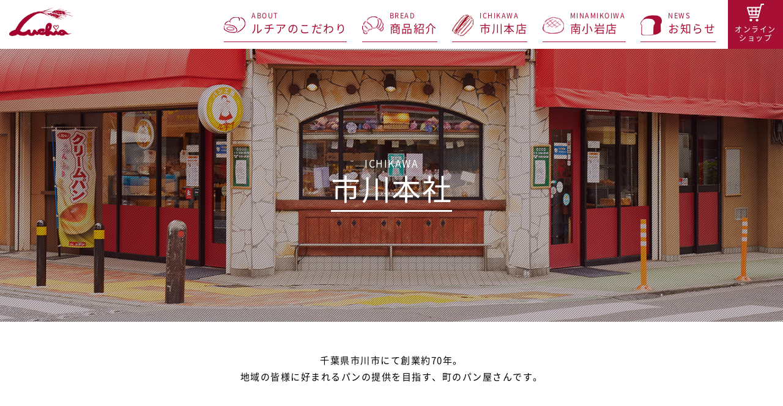

--- FILE ---
content_type: text/html; charset=UTF-8
request_url: https://luchia-bakery.com/ichikawa/
body_size: 12590
content:
<!DOCTYPE html>
<html lang="ja" class="no-js">
<head>
	<meta charset="UTF-8">
	<meta name="viewport" content="width=device-width, initial-scale=1">
	<link rel="profile" href="https://gmpg.org/xfn/11">
		<script>(function(html){html.className = html.className.replace(/\bno-js\b/,'js')})(document.documentElement);</script>
<title>市川本店 &#8211; 焼き立てパン工房ルチア</title>
<meta name='robots' content='max-image-preview:large' />
<link rel='dns-prefetch' href='//www.google.com' />
<link rel='dns-prefetch' href='//fonts.googleapis.com' />
<link href='https://fonts.gstatic.com' crossorigin rel='preconnect' />
<link rel="alternate" type="application/rss+xml" title="焼き立てパン工房ルチア &raquo; フィード" href="https://luchia-bakery.com/feed/" />
<link rel="alternate" type="application/rss+xml" title="焼き立てパン工房ルチア &raquo; コメントフィード" href="https://luchia-bakery.com/comments/feed/" />
<link rel="alternate" title="oEmbed (JSON)" type="application/json+oembed" href="https://luchia-bakery.com/wp-json/oembed/1.0/embed?url=https%3A%2F%2Fluchia-bakery.com%2Fichikawa%2F" />
<link rel="alternate" title="oEmbed (XML)" type="text/xml+oembed" href="https://luchia-bakery.com/wp-json/oembed/1.0/embed?url=https%3A%2F%2Fluchia-bakery.com%2Fichikawa%2F&#038;format=xml" />
<style id='wp-img-auto-sizes-contain-inline-css'>
img:is([sizes=auto i],[sizes^="auto," i]){contain-intrinsic-size:3000px 1500px}
/*# sourceURL=wp-img-auto-sizes-contain-inline-css */
</style>
<link rel='stylesheet' id='sbi_styles-css' href='https://luchia-bakery.com/wp-content/plugins/instagram-feed/css/sbi-styles.min.css?ver=6.10.0' media='all' />
<style id='wp-emoji-styles-inline-css'>

	img.wp-smiley, img.emoji {
		display: inline !important;
		border: none !important;
		box-shadow: none !important;
		height: 1em !important;
		width: 1em !important;
		margin: 0 0.07em !important;
		vertical-align: -0.1em !important;
		background: none !important;
		padding: 0 !important;
	}
/*# sourceURL=wp-emoji-styles-inline-css */
</style>
<style id='wp-block-library-inline-css'>
:root{--wp-block-synced-color:#7a00df;--wp-block-synced-color--rgb:122,0,223;--wp-bound-block-color:var(--wp-block-synced-color);--wp-editor-canvas-background:#ddd;--wp-admin-theme-color:#007cba;--wp-admin-theme-color--rgb:0,124,186;--wp-admin-theme-color-darker-10:#006ba1;--wp-admin-theme-color-darker-10--rgb:0,107,160.5;--wp-admin-theme-color-darker-20:#005a87;--wp-admin-theme-color-darker-20--rgb:0,90,135;--wp-admin-border-width-focus:2px}@media (min-resolution:192dpi){:root{--wp-admin-border-width-focus:1.5px}}.wp-element-button{cursor:pointer}:root .has-very-light-gray-background-color{background-color:#eee}:root .has-very-dark-gray-background-color{background-color:#313131}:root .has-very-light-gray-color{color:#eee}:root .has-very-dark-gray-color{color:#313131}:root .has-vivid-green-cyan-to-vivid-cyan-blue-gradient-background{background:linear-gradient(135deg,#00d084,#0693e3)}:root .has-purple-crush-gradient-background{background:linear-gradient(135deg,#34e2e4,#4721fb 50%,#ab1dfe)}:root .has-hazy-dawn-gradient-background{background:linear-gradient(135deg,#faaca8,#dad0ec)}:root .has-subdued-olive-gradient-background{background:linear-gradient(135deg,#fafae1,#67a671)}:root .has-atomic-cream-gradient-background{background:linear-gradient(135deg,#fdd79a,#004a59)}:root .has-nightshade-gradient-background{background:linear-gradient(135deg,#330968,#31cdcf)}:root .has-midnight-gradient-background{background:linear-gradient(135deg,#020381,#2874fc)}:root{--wp--preset--font-size--normal:16px;--wp--preset--font-size--huge:42px}.has-regular-font-size{font-size:1em}.has-larger-font-size{font-size:2.625em}.has-normal-font-size{font-size:var(--wp--preset--font-size--normal)}.has-huge-font-size{font-size:var(--wp--preset--font-size--huge)}.has-text-align-center{text-align:center}.has-text-align-left{text-align:left}.has-text-align-right{text-align:right}.has-fit-text{white-space:nowrap!important}#end-resizable-editor-section{display:none}.aligncenter{clear:both}.items-justified-left{justify-content:flex-start}.items-justified-center{justify-content:center}.items-justified-right{justify-content:flex-end}.items-justified-space-between{justify-content:space-between}.screen-reader-text{border:0;clip-path:inset(50%);height:1px;margin:-1px;overflow:hidden;padding:0;position:absolute;width:1px;word-wrap:normal!important}.screen-reader-text:focus{background-color:#ddd;clip-path:none;color:#444;display:block;font-size:1em;height:auto;left:5px;line-height:normal;padding:15px 23px 14px;text-decoration:none;top:5px;width:auto;z-index:100000}html :where(.has-border-color){border-style:solid}html :where([style*=border-top-color]){border-top-style:solid}html :where([style*=border-right-color]){border-right-style:solid}html :where([style*=border-bottom-color]){border-bottom-style:solid}html :where([style*=border-left-color]){border-left-style:solid}html :where([style*=border-width]){border-style:solid}html :where([style*=border-top-width]){border-top-style:solid}html :where([style*=border-right-width]){border-right-style:solid}html :where([style*=border-bottom-width]){border-bottom-style:solid}html :where([style*=border-left-width]){border-left-style:solid}html :where(img[class*=wp-image-]){height:auto;max-width:100%}:where(figure){margin:0 0 1em}html :where(.is-position-sticky){--wp-admin--admin-bar--position-offset:var(--wp-admin--admin-bar--height,0px)}@media screen and (max-width:600px){html :where(.is-position-sticky){--wp-admin--admin-bar--position-offset:0px}}

/*# sourceURL=wp-block-library-inline-css */
</style><style id='global-styles-inline-css'>
:root{--wp--preset--aspect-ratio--square: 1;--wp--preset--aspect-ratio--4-3: 4/3;--wp--preset--aspect-ratio--3-4: 3/4;--wp--preset--aspect-ratio--3-2: 3/2;--wp--preset--aspect-ratio--2-3: 2/3;--wp--preset--aspect-ratio--16-9: 16/9;--wp--preset--aspect-ratio--9-16: 9/16;--wp--preset--color--black: #000000;--wp--preset--color--cyan-bluish-gray: #abb8c3;--wp--preset--color--white: #fff;--wp--preset--color--pale-pink: #f78da7;--wp--preset--color--vivid-red: #cf2e2e;--wp--preset--color--luminous-vivid-orange: #ff6900;--wp--preset--color--luminous-vivid-amber: #fcb900;--wp--preset--color--light-green-cyan: #7bdcb5;--wp--preset--color--vivid-green-cyan: #00d084;--wp--preset--color--pale-cyan-blue: #8ed1fc;--wp--preset--color--vivid-cyan-blue: #0693e3;--wp--preset--color--vivid-purple: #9b51e0;--wp--preset--color--dark-gray: #1a1a1a;--wp--preset--color--medium-gray: #686868;--wp--preset--color--light-gray: #e5e5e5;--wp--preset--color--blue-gray: #4d545c;--wp--preset--color--bright-blue: #007acc;--wp--preset--color--light-blue: #9adffd;--wp--preset--color--dark-brown: #402b30;--wp--preset--color--medium-brown: #774e24;--wp--preset--color--dark-red: #640c1f;--wp--preset--color--bright-red: #ff675f;--wp--preset--color--yellow: #ffef8e;--wp--preset--gradient--vivid-cyan-blue-to-vivid-purple: linear-gradient(135deg,rgb(6,147,227) 0%,rgb(155,81,224) 100%);--wp--preset--gradient--light-green-cyan-to-vivid-green-cyan: linear-gradient(135deg,rgb(122,220,180) 0%,rgb(0,208,130) 100%);--wp--preset--gradient--luminous-vivid-amber-to-luminous-vivid-orange: linear-gradient(135deg,rgb(252,185,0) 0%,rgb(255,105,0) 100%);--wp--preset--gradient--luminous-vivid-orange-to-vivid-red: linear-gradient(135deg,rgb(255,105,0) 0%,rgb(207,46,46) 100%);--wp--preset--gradient--very-light-gray-to-cyan-bluish-gray: linear-gradient(135deg,rgb(238,238,238) 0%,rgb(169,184,195) 100%);--wp--preset--gradient--cool-to-warm-spectrum: linear-gradient(135deg,rgb(74,234,220) 0%,rgb(151,120,209) 20%,rgb(207,42,186) 40%,rgb(238,44,130) 60%,rgb(251,105,98) 80%,rgb(254,248,76) 100%);--wp--preset--gradient--blush-light-purple: linear-gradient(135deg,rgb(255,206,236) 0%,rgb(152,150,240) 100%);--wp--preset--gradient--blush-bordeaux: linear-gradient(135deg,rgb(254,205,165) 0%,rgb(254,45,45) 50%,rgb(107,0,62) 100%);--wp--preset--gradient--luminous-dusk: linear-gradient(135deg,rgb(255,203,112) 0%,rgb(199,81,192) 50%,rgb(65,88,208) 100%);--wp--preset--gradient--pale-ocean: linear-gradient(135deg,rgb(255,245,203) 0%,rgb(182,227,212) 50%,rgb(51,167,181) 100%);--wp--preset--gradient--electric-grass: linear-gradient(135deg,rgb(202,248,128) 0%,rgb(113,206,126) 100%);--wp--preset--gradient--midnight: linear-gradient(135deg,rgb(2,3,129) 0%,rgb(40,116,252) 100%);--wp--preset--font-size--small: 13px;--wp--preset--font-size--medium: 20px;--wp--preset--font-size--large: 36px;--wp--preset--font-size--x-large: 42px;--wp--preset--spacing--20: 0.44rem;--wp--preset--spacing--30: 0.67rem;--wp--preset--spacing--40: 1rem;--wp--preset--spacing--50: 1.5rem;--wp--preset--spacing--60: 2.25rem;--wp--preset--spacing--70: 3.38rem;--wp--preset--spacing--80: 5.06rem;--wp--preset--shadow--natural: 6px 6px 9px rgba(0, 0, 0, 0.2);--wp--preset--shadow--deep: 12px 12px 50px rgba(0, 0, 0, 0.4);--wp--preset--shadow--sharp: 6px 6px 0px rgba(0, 0, 0, 0.2);--wp--preset--shadow--outlined: 6px 6px 0px -3px rgb(255, 255, 255), 6px 6px rgb(0, 0, 0);--wp--preset--shadow--crisp: 6px 6px 0px rgb(0, 0, 0);}:where(.is-layout-flex){gap: 0.5em;}:where(.is-layout-grid){gap: 0.5em;}body .is-layout-flex{display: flex;}.is-layout-flex{flex-wrap: wrap;align-items: center;}.is-layout-flex > :is(*, div){margin: 0;}body .is-layout-grid{display: grid;}.is-layout-grid > :is(*, div){margin: 0;}:where(.wp-block-columns.is-layout-flex){gap: 2em;}:where(.wp-block-columns.is-layout-grid){gap: 2em;}:where(.wp-block-post-template.is-layout-flex){gap: 1.25em;}:where(.wp-block-post-template.is-layout-grid){gap: 1.25em;}.has-black-color{color: var(--wp--preset--color--black) !important;}.has-cyan-bluish-gray-color{color: var(--wp--preset--color--cyan-bluish-gray) !important;}.has-white-color{color: var(--wp--preset--color--white) !important;}.has-pale-pink-color{color: var(--wp--preset--color--pale-pink) !important;}.has-vivid-red-color{color: var(--wp--preset--color--vivid-red) !important;}.has-luminous-vivid-orange-color{color: var(--wp--preset--color--luminous-vivid-orange) !important;}.has-luminous-vivid-amber-color{color: var(--wp--preset--color--luminous-vivid-amber) !important;}.has-light-green-cyan-color{color: var(--wp--preset--color--light-green-cyan) !important;}.has-vivid-green-cyan-color{color: var(--wp--preset--color--vivid-green-cyan) !important;}.has-pale-cyan-blue-color{color: var(--wp--preset--color--pale-cyan-blue) !important;}.has-vivid-cyan-blue-color{color: var(--wp--preset--color--vivid-cyan-blue) !important;}.has-vivid-purple-color{color: var(--wp--preset--color--vivid-purple) !important;}.has-black-background-color{background-color: var(--wp--preset--color--black) !important;}.has-cyan-bluish-gray-background-color{background-color: var(--wp--preset--color--cyan-bluish-gray) !important;}.has-white-background-color{background-color: var(--wp--preset--color--white) !important;}.has-pale-pink-background-color{background-color: var(--wp--preset--color--pale-pink) !important;}.has-vivid-red-background-color{background-color: var(--wp--preset--color--vivid-red) !important;}.has-luminous-vivid-orange-background-color{background-color: var(--wp--preset--color--luminous-vivid-orange) !important;}.has-luminous-vivid-amber-background-color{background-color: var(--wp--preset--color--luminous-vivid-amber) !important;}.has-light-green-cyan-background-color{background-color: var(--wp--preset--color--light-green-cyan) !important;}.has-vivid-green-cyan-background-color{background-color: var(--wp--preset--color--vivid-green-cyan) !important;}.has-pale-cyan-blue-background-color{background-color: var(--wp--preset--color--pale-cyan-blue) !important;}.has-vivid-cyan-blue-background-color{background-color: var(--wp--preset--color--vivid-cyan-blue) !important;}.has-vivid-purple-background-color{background-color: var(--wp--preset--color--vivid-purple) !important;}.has-black-border-color{border-color: var(--wp--preset--color--black) !important;}.has-cyan-bluish-gray-border-color{border-color: var(--wp--preset--color--cyan-bluish-gray) !important;}.has-white-border-color{border-color: var(--wp--preset--color--white) !important;}.has-pale-pink-border-color{border-color: var(--wp--preset--color--pale-pink) !important;}.has-vivid-red-border-color{border-color: var(--wp--preset--color--vivid-red) !important;}.has-luminous-vivid-orange-border-color{border-color: var(--wp--preset--color--luminous-vivid-orange) !important;}.has-luminous-vivid-amber-border-color{border-color: var(--wp--preset--color--luminous-vivid-amber) !important;}.has-light-green-cyan-border-color{border-color: var(--wp--preset--color--light-green-cyan) !important;}.has-vivid-green-cyan-border-color{border-color: var(--wp--preset--color--vivid-green-cyan) !important;}.has-pale-cyan-blue-border-color{border-color: var(--wp--preset--color--pale-cyan-blue) !important;}.has-vivid-cyan-blue-border-color{border-color: var(--wp--preset--color--vivid-cyan-blue) !important;}.has-vivid-purple-border-color{border-color: var(--wp--preset--color--vivid-purple) !important;}.has-vivid-cyan-blue-to-vivid-purple-gradient-background{background: var(--wp--preset--gradient--vivid-cyan-blue-to-vivid-purple) !important;}.has-light-green-cyan-to-vivid-green-cyan-gradient-background{background: var(--wp--preset--gradient--light-green-cyan-to-vivid-green-cyan) !important;}.has-luminous-vivid-amber-to-luminous-vivid-orange-gradient-background{background: var(--wp--preset--gradient--luminous-vivid-amber-to-luminous-vivid-orange) !important;}.has-luminous-vivid-orange-to-vivid-red-gradient-background{background: var(--wp--preset--gradient--luminous-vivid-orange-to-vivid-red) !important;}.has-very-light-gray-to-cyan-bluish-gray-gradient-background{background: var(--wp--preset--gradient--very-light-gray-to-cyan-bluish-gray) !important;}.has-cool-to-warm-spectrum-gradient-background{background: var(--wp--preset--gradient--cool-to-warm-spectrum) !important;}.has-blush-light-purple-gradient-background{background: var(--wp--preset--gradient--blush-light-purple) !important;}.has-blush-bordeaux-gradient-background{background: var(--wp--preset--gradient--blush-bordeaux) !important;}.has-luminous-dusk-gradient-background{background: var(--wp--preset--gradient--luminous-dusk) !important;}.has-pale-ocean-gradient-background{background: var(--wp--preset--gradient--pale-ocean) !important;}.has-electric-grass-gradient-background{background: var(--wp--preset--gradient--electric-grass) !important;}.has-midnight-gradient-background{background: var(--wp--preset--gradient--midnight) !important;}.has-small-font-size{font-size: var(--wp--preset--font-size--small) !important;}.has-medium-font-size{font-size: var(--wp--preset--font-size--medium) !important;}.has-large-font-size{font-size: var(--wp--preset--font-size--large) !important;}.has-x-large-font-size{font-size: var(--wp--preset--font-size--x-large) !important;}
/*# sourceURL=global-styles-inline-css */
</style>

<style id='classic-theme-styles-inline-css'>
/*! This file is auto-generated */
.wp-block-button__link{color:#fff;background-color:#32373c;border-radius:9999px;box-shadow:none;text-decoration:none;padding:calc(.667em + 2px) calc(1.333em + 2px);font-size:1.125em}.wp-block-file__button{background:#32373c;color:#fff;text-decoration:none}
/*# sourceURL=/wp-includes/css/classic-themes.min.css */
</style>
<link rel='stylesheet' id='twentysixteen-fonts-css' href='https://fonts.googleapis.com/css?family=Merriweather%3A400%2C700%2C900%2C400italic%2C700italic%2C900italic%7CMontserrat%3A400%2C700%7CInconsolata%3A400&#038;subset=latin%2Clatin-ext&#038;display=fallback' media='all' />
<link rel='stylesheet' id='genericons-css' href='https://luchia-bakery.com/wp-content/themes/twentysixteen/genericons/genericons.css?ver=20201208' media='all' />
<link rel='stylesheet' id='twentysixteen-style-css' href='https://luchia-bakery.com/wp-content/themes/twentysixteen/style.css?ver=20201208' media='all' />
<link rel='stylesheet' id='twentysixteen-block-style-css' href='https://luchia-bakery.com/wp-content/themes/twentysixteen/css/blocks.css?ver=20220524' media='all' />
<script src="https://luchia-bakery.com/wp-includes/js/jquery/jquery.min.js?ver=3.7.1" id="jquery-core-js"></script>
<script src="https://luchia-bakery.com/wp-includes/js/jquery/jquery-migrate.min.js?ver=3.4.1" id="jquery-migrate-js"></script>
<link rel="https://api.w.org/" href="https://luchia-bakery.com/wp-json/" /><link rel="alternate" title="JSON" type="application/json" href="https://luchia-bakery.com/wp-json/wp/v2/pages/340" /><link rel="EditURI" type="application/rsd+xml" title="RSD" href="https://luchia-bakery.com/xmlrpc.php?rsd" />
<meta name="generator" content="WordPress 6.9" />
<link rel="canonical" href="https://luchia-bakery.com/ichikawa/" />
<link rel='shortlink' href='https://luchia-bakery.com/?p=340' />
<!-- Favicon Rotator -->
<link rel="shortcut icon" href="https://luchia-bakery.com/wp-content/uploads/2022/11/fav1-16x16.jpg" />
<link rel="apple-touch-icon-precomposed" href="https://luchia-bakery.com/wp-content/uploads/2022/11/fav1-1-114x114.jpg" />
<!-- End Favicon Rotator -->
	<script>
  (function(d) {
    var config = {
      kitId: 'osm0dym',
      scriptTimeout: 3000,
      async: true
    },
    h=d.documentElement,t=setTimeout(function(){h.className=h.className.replace(/\bwf-loading\b/g,"")+" wf-inactive";},config.scriptTimeout),tk=d.createElement("script"),f=false,s=d.getElementsByTagName("script")[0],a;h.className+=" wf-loading";tk.src='https://use.typekit.net/'+config.kitId+'.js';tk.async=true;tk.onload=tk.onreadystatechange=function(){a=this.readyState;if(f||a&&a!="complete"&&a!="loaded")return;f=true;clearTimeout(t);try{Typekit.load(config)}catch(e){}};s.parentNode.insertBefore(tk,s)
  })(document);
</script>
	<link rel="stylesheet" href="/css/swiper.css">
	<link rel="stylesheet" href="/css/styles.css">
</head>

<body class="wp-singular page-template-default page page-id-340 wp-embed-responsive wp-theme-twentysixteen group-blog">
<header>
	<p class="header_logo"><a href="/"><img src="/img/logo.png" alt=""></a></p>
	<div class="ham_menu"><div></div><div></div><div></div><span>メニュー</span></div>
	<p class="header_online"><a href="https://luchia-bakery.stores.jp/" target="_blank"><img src="/img/header_img_06.png" alt=""><span>オンライン</span><span>ショップ</span></a></p>
	<nav>
		<ul>
			<li class="header_nav"><a href="/about/">
				<span class="header_img">
					<img src="/img/header_img_01.png" alt="" class="header_img_w">
					<img src="/img/header_img_01_red.png" alt="" class="header_img_r">
				</span>
				<span class="header_nav_txt"><span>ABOUT</span><span>ルチアのこだわり</span></span>
			</a></li>
			<li class="header_nav"><a href="/menu/">
				<span class="header_img">
					<img src="/img/header_img_02.png" alt="" class="header_img_w">
					<img src="/img/header_img_02_red.png" alt="" class="header_img_r">
				</span>
				<span class="header_nav_txt"><span>BREAD</span><span>商品紹介</span></span>
			</a></li>
			<li class="header_nav"><a href="/ichikawa/">
				<span class="header_img">
					<img src="/img/header_img_03.png" alt="" class="header_img_w">
					<img src="/img/header_img_03_red.png" alt="" class="header_img_r">
				</span>
				<span class="header_nav_txt"><span>ICHIKAWA</span><span>市川本店</span></span>
			</a></li>
			<li class="header_nav"><a href="/minamikoiwa/">
				<span class="header_img">
					<img src="/img/header_img_04.png" alt="" class="header_img_w">
					<img src="/img/header_img_04_red.png" alt="" class="header_img_r">
				</span>
				<span class="header_nav_txt"><span>MINAMIKOIWA</span><span>南小岩店</span></span>
			</a></li>
			<li class="header_nav"><a href="/news/">
				<span class="header_img">
					<img src="/img/header_img_05.png" alt="" class="header_img_w">
					<img src="/img/header_img_05_red.png" alt="" class="header_img_r">
				</span>
				<span class="header_nav_txt"><span>NEWS</span><span>お知らせ</span></span>
			</a></li>
			<li class="header_nav cont_sp"><a href="https://luchia-bakery.stores.jp/" target="_blank">
				<span class="header_img">
					<img src="/img/header_img_06.png" alt="">
				</span>
				<span class="header_nav_txt"><span>ONLINE SHOP</span><span>オンラインショップ</span></span>
			</a></li>
		</ul>
		<ul class="cont_sp submenu">
			<li><a href="/recruit/">採用情報</a></li>
			<li><a href="/company/">会社概要</a></li>
			<li><a href="/privacy_policy/">プライバシーポリシー</a></li>
			<li><a href="/dx/">デジタル技術の活用及びDX推進の取組状況</a></li>
			<li><a href="/security/">情報セキュリティ基本方針</a></li>
			<li><a href="/contact/">お問い合わせ</a></li>
		</ul>
	</nav>
</header>
<header class="scroll_fixed">
	<p class="header_logo"><a href="/"><img src="/img/logo.png" alt=""></a></p>
	<p class="header_online"><a href="https://luchia-bakery.stores.jp/" target="_blank"><img src="/img/header_img_06.png" alt=""><span>オンライン</span><span>ショップ</span></a></p>
	<nav>
		<ul>
			<li class="header_nav"><a href="/about/">
				<span class="header_img">
					<img src="/img/header_img_01_red.png" alt="" class="">
				</span>
				<span class="header_nav_txt"><span>ABOUT</span><span>ルチアのこだわり</span></span>
			</a></li>
			<li class="header_nav"><a href="/menu/">
				<span class="header_img">
					<img src="/img/header_img_02_red.png" alt="" class="">
				</span>
				<span class="header_nav_txt"><span>BREAD</span><span>商品紹介</span></span>
			</a></li>
			<li class="header_nav"><a href="/ichikawa/">
				<span class="header_img">
					<img src="/img/header_img_03_red.png" alt="" class="">
				</span>
				<span class="header_nav_txt"><span>ICHIKAWA</span><span>市川本店</span></span>
			</a></li>
			<li class="header_nav"><a href="/minamikoiwa/">
				<span class="header_img">
					<img src="/img/header_img_04_red.png" alt="" class="">
				</span>
				<span class="header_nav_txt"><span>MINAMIKOIWA</span><span>南小岩店</span></span>
			</a></li>
			<li class="header_nav"><a href="/news/">
				<span class="header_img">
					<img src="/img/header_img_05_red.png" alt="" class="">
				</span>
				<span class="header_nav_txt"><span>NEWS</span><span>お知らせ</span></span>
			</a></li>
		</ul>
	</nav>
</header>		
		<article class="ichikawa">
<section class="section01 page_ttl">
<p class="page_ttl_01">ICHIKAWA</p>
<h1 class="page_ttl_02 font_ttl">市川本社</h1>
</section>
<section class="section02">
<div class="cont_inner_02 txt_center p50">
<p>千葉県市川市にて創業約70年。<br />
地域の皆様に好まれるパンの提供を目指す、町のパン屋さんです。</p>
</div>
<div class="bg_01"><img decoding="async" src="/img/bg_shape_01.png" alt="" /></div>
<div class="bg_02"><img decoding="async" src="/img/bg_shape_04.png" alt="" /></div>
</section>
<section class="section03">
<div class="google"><iframe style="border: 0;" src="https://www.google.com/maps/embed?pb=!4v1656303832046!6m8!1m7!1sCAoSLEFGMVFpcE9TYW9lNDBkaDN1QkJrazY5dVRHYlZtUXlMZzhzaXJ3ZnZyU2NO!2m2!1d35.72755537467!2d139.90916224543!3f101.4656197376998!4f-13.8874105960885!5f0.7820865974627469" width="100%" height="500" allowfullscreen="allowfullscreen"></iframe></div>
</section>
<section class="section04">
<div class="cont_inner_02 txt_center p50">
<p>市川本店では「Uber Eats」「出前館」から宅配サービスもご利用いただけます。<br />
ご来店いただくことは勿論、お客様のご自宅にルチアのパンをお届けします。</p>
<ul class="delivery">
<li><a href="https://www.ubereats.com/jp/store/%E3%83%8F%E3%83%B3%E5%B7%A5%E6%88%BF%E3%83%AB%E3%83%81%E3%82%A2-%E5%B8%82%E5%B7%9D%E6%9C%AC%E5%BA%97-luchia/qWXxyQbPSU6JtdrIVqrTAw" target="_blank" rel="noopener"><img decoding="async" src="/img/top_sec05_btn_01.jpg" alt="" /></a></li>
<li><a href="https://demae-can.com/shop/menu/3231919/" target="_blank" rel="noopener"><img decoding="async" src="/img/top_sec05_btn_02.jpg" alt="" /></a></li>
</ul>
</div>
<p class="bg_03"><img decoding="async" src="/img/bg_shape_03.png" alt="" /></p>
<p class="bg_04"><img decoding="async" src="/img/bg_shape_08.png" alt="" /></p>
</section>
<section class="section05">
<div class="cont_inner_02 txt_center">
<h2 class="sec_ttl font_ttl">Instagram</h2>

<div id="sb_instagram"  class="sbi sbi_mob_col_2 sbi_tab_col_2 sbi_col_4 sbi_width_resp" style="padding-bottom: 10px;"	 data-feedid="*3"  data-res="auto" data-cols="4" data-colsmobile="2" data-colstablet="2" data-num="8" data-nummobile="8" data-item-padding="5"	 data-shortcode-atts="{&quot;feed&quot;:&quot;3&quot;}"  data-postid="340" data-locatornonce="62ccab5b6d" data-imageaspectratio="1:1" data-sbi-flags="favorLocal">
	
	<div id="sbi_images"  style="gap: 10px;">
		<div class="sbi_item sbi_type_image sbi_new sbi_transition"
	id="sbi_18012977251629213" data-date="1686649233">
	<div class="sbi_photo_wrap">
		<a class="sbi_photo" href="https://www.instagram.com/p/CtbQWQlPLO4/" target="_blank" rel="noopener nofollow"
			data-full-res="https://scontent-nrt1-1.cdninstagram.com/v/t51.29350-15/353062861_2443346189174021_8450058514906375533_n.jpg?_nc_cat=111&#038;ccb=1-7&#038;_nc_sid=18de74&#038;_nc_ohc=XQWw2gc7vU0Q7kNvgHklUi8&#038;_nc_zt=23&#038;_nc_ht=scontent-nrt1-1.cdninstagram.com&#038;edm=ANo9K5cEAAAA&#038;_nc_gid=A3pV4t5H9pwJX2TxJUqSwGp&#038;oh=00_AYCyH77qWpnnPembxpOsOWf8v0rDJBLlQFP7n1F3jujkiA&#038;oe=675611B9"
			data-img-src-set="{&quot;d&quot;:&quot;https:\/\/scontent-nrt1-1.cdninstagram.com\/v\/t51.29350-15\/353062861_2443346189174021_8450058514906375533_n.jpg?_nc_cat=111&amp;ccb=1-7&amp;_nc_sid=18de74&amp;_nc_ohc=XQWw2gc7vU0Q7kNvgHklUi8&amp;_nc_zt=23&amp;_nc_ht=scontent-nrt1-1.cdninstagram.com&amp;edm=ANo9K5cEAAAA&amp;_nc_gid=A3pV4t5H9pwJX2TxJUqSwGp&amp;oh=00_AYCyH77qWpnnPembxpOsOWf8v0rDJBLlQFP7n1F3jujkiA&amp;oe=675611B9&quot;,&quot;150&quot;:&quot;https:\/\/scontent-nrt1-1.cdninstagram.com\/v\/t51.29350-15\/353062861_2443346189174021_8450058514906375533_n.jpg?_nc_cat=111&amp;ccb=1-7&amp;_nc_sid=18de74&amp;_nc_ohc=XQWw2gc7vU0Q7kNvgHklUi8&amp;_nc_zt=23&amp;_nc_ht=scontent-nrt1-1.cdninstagram.com&amp;edm=ANo9K5cEAAAA&amp;_nc_gid=A3pV4t5H9pwJX2TxJUqSwGp&amp;oh=00_AYCyH77qWpnnPembxpOsOWf8v0rDJBLlQFP7n1F3jujkiA&amp;oe=675611B9&quot;,&quot;320&quot;:&quot;https:\/\/scontent-nrt1-1.cdninstagram.com\/v\/t51.29350-15\/353062861_2443346189174021_8450058514906375533_n.jpg?_nc_cat=111&amp;ccb=1-7&amp;_nc_sid=18de74&amp;_nc_ohc=XQWw2gc7vU0Q7kNvgHklUi8&amp;_nc_zt=23&amp;_nc_ht=scontent-nrt1-1.cdninstagram.com&amp;edm=ANo9K5cEAAAA&amp;_nc_gid=A3pV4t5H9pwJX2TxJUqSwGp&amp;oh=00_AYCyH77qWpnnPembxpOsOWf8v0rDJBLlQFP7n1F3jujkiA&amp;oe=675611B9&quot;,&quot;640&quot;:&quot;https:\/\/scontent-nrt1-1.cdninstagram.com\/v\/t51.29350-15\/353062861_2443346189174021_8450058514906375533_n.jpg?_nc_cat=111&amp;ccb=1-7&amp;_nc_sid=18de74&amp;_nc_ohc=XQWw2gc7vU0Q7kNvgHklUi8&amp;_nc_zt=23&amp;_nc_ht=scontent-nrt1-1.cdninstagram.com&amp;edm=ANo9K5cEAAAA&amp;_nc_gid=A3pV4t5H9pwJX2TxJUqSwGp&amp;oh=00_AYCyH77qWpnnPembxpOsOWf8v0rDJBLlQFP7n1F3jujkiA&amp;oe=675611B9&quot;}">
			<span class="sbi-screenreader">こんばんは

今週末は父の日ですね🌻

父の日って何渡したらいいか難しい…と言う方に、ルチアでは去年</span>
									<img decoding="async" src="https://luchia-bakery.com/wp-content/plugins/instagram-feed/img/placeholder.png" alt="こんばんは

今週末は父の日ですね🌻

父の日って何渡したらいいか難しい…と言う方に、ルチアでは去年と同じく似顔絵パンセットを用意しております！

のっぺらぼうな顔パンに、チョコペンでお絵描きをして感謝の言葉と共に渡してあげてください♪

店頭にて販売しております！お店でお待ちしてます😊

#パン工房ルチア#ルチア#パン#パン屋#パンスタグラム#パン好きさんと繋がりたい#パン活#父の日#ありがとう#お父さん#6月#市川#市川グルメ#チョコ" aria-hidden="true">
		</a>
	</div>
</div><div class="sbi_item sbi_type_carousel sbi_new sbi_transition"
	id="sbi_17985339542035757" data-date="1683862366">
	<div class="sbi_photo_wrap">
		<a class="sbi_photo" href="https://www.instagram.com/p/CsIM0kCPsW3/" target="_blank" rel="noopener nofollow"
			data-full-res="https://scontent-nrt1-2.cdninstagram.com/v/t51.29350-15/346420965_613474570702054_7097628261435281452_n.jpg?_nc_cat=100&#038;ccb=1-7&#038;_nc_sid=18de74&#038;_nc_ohc=KskvcHvepfwQ7kNvgF01o3_&#038;_nc_zt=23&#038;_nc_ht=scontent-nrt1-2.cdninstagram.com&#038;edm=ANo9K5cEAAAA&#038;_nc_gid=A3pV4t5H9pwJX2TxJUqSwGp&#038;oh=00_AYBjo6j-uHXoN6lcqNVS3cwVxnlbX8muv9MQw3T5g7AjZA&#038;oe=675603C6"
			data-img-src-set="{&quot;d&quot;:&quot;https:\/\/scontent-nrt1-2.cdninstagram.com\/v\/t51.29350-15\/346420965_613474570702054_7097628261435281452_n.jpg?_nc_cat=100&amp;ccb=1-7&amp;_nc_sid=18de74&amp;_nc_ohc=KskvcHvepfwQ7kNvgF01o3_&amp;_nc_zt=23&amp;_nc_ht=scontent-nrt1-2.cdninstagram.com&amp;edm=ANo9K5cEAAAA&amp;_nc_gid=A3pV4t5H9pwJX2TxJUqSwGp&amp;oh=00_AYBjo6j-uHXoN6lcqNVS3cwVxnlbX8muv9MQw3T5g7AjZA&amp;oe=675603C6&quot;,&quot;150&quot;:&quot;https:\/\/scontent-nrt1-2.cdninstagram.com\/v\/t51.29350-15\/346420965_613474570702054_7097628261435281452_n.jpg?_nc_cat=100&amp;ccb=1-7&amp;_nc_sid=18de74&amp;_nc_ohc=KskvcHvepfwQ7kNvgF01o3_&amp;_nc_zt=23&amp;_nc_ht=scontent-nrt1-2.cdninstagram.com&amp;edm=ANo9K5cEAAAA&amp;_nc_gid=A3pV4t5H9pwJX2TxJUqSwGp&amp;oh=00_AYBjo6j-uHXoN6lcqNVS3cwVxnlbX8muv9MQw3T5g7AjZA&amp;oe=675603C6&quot;,&quot;320&quot;:&quot;https:\/\/scontent-nrt1-2.cdninstagram.com\/v\/t51.29350-15\/346420965_613474570702054_7097628261435281452_n.jpg?_nc_cat=100&amp;ccb=1-7&amp;_nc_sid=18de74&amp;_nc_ohc=KskvcHvepfwQ7kNvgF01o3_&amp;_nc_zt=23&amp;_nc_ht=scontent-nrt1-2.cdninstagram.com&amp;edm=ANo9K5cEAAAA&amp;_nc_gid=A3pV4t5H9pwJX2TxJUqSwGp&amp;oh=00_AYBjo6j-uHXoN6lcqNVS3cwVxnlbX8muv9MQw3T5g7AjZA&amp;oe=675603C6&quot;,&quot;640&quot;:&quot;https:\/\/scontent-nrt1-2.cdninstagram.com\/v\/t51.29350-15\/346420965_613474570702054_7097628261435281452_n.jpg?_nc_cat=100&amp;ccb=1-7&amp;_nc_sid=18de74&amp;_nc_ohc=KskvcHvepfwQ7kNvgF01o3_&amp;_nc_zt=23&amp;_nc_ht=scontent-nrt1-2.cdninstagram.com&amp;edm=ANo9K5cEAAAA&amp;_nc_gid=A3pV4t5H9pwJX2TxJUqSwGp&amp;oh=00_AYBjo6j-uHXoN6lcqNVS3cwVxnlbX8muv9MQw3T5g7AjZA&amp;oe=675603C6&quot;}">
			<span class="sbi-screenreader">こんにちは

今週末は母の日💐ですね！
ルチアでは、『母の日似顔絵展』を行ってます！

指定の用紙を</span>
			<svg class="svg-inline--fa fa-clone fa-w-16 sbi_lightbox_carousel_icon" aria-hidden="true" aria-label="Clone" data-fa-proƒcessed="" data-prefix="far" data-icon="clone" role="img" xmlns="http://www.w3.org/2000/svg" viewBox="0 0 512 512">
                    <path fill="currentColor" d="M464 0H144c-26.51 0-48 21.49-48 48v48H48c-26.51 0-48 21.49-48 48v320c0 26.51 21.49 48 48 48h320c26.51 0 48-21.49 48-48v-48h48c26.51 0 48-21.49 48-48V48c0-26.51-21.49-48-48-48zM362 464H54a6 6 0 0 1-6-6V150a6 6 0 0 1 6-6h42v224c0 26.51 21.49 48 48 48h224v42a6 6 0 0 1-6 6zm96-96H150a6 6 0 0 1-6-6V54a6 6 0 0 1 6-6h308a6 6 0 0 1 6 6v308a6 6 0 0 1-6 6z"></path>
                </svg>						<img decoding="async" src="https://luchia-bakery.com/wp-content/plugins/instagram-feed/img/placeholder.png" alt="こんにちは

今週末は母の日💐ですね！
ルチアでは、『母の日似顔絵展』を行ってます！

指定の用紙を記入して、お店に持ってきていただくとルチアのお菓子をプレゼント🎁

そして今年は、おかあさんクイズも付けてみました！
みなさん、お母さんのことどれくらい知っているでしょうか！目指せ満点💯

#パン工房ルチア#ルチア#パン#パン屋#パンスタグラム#パン好きさんと繋がりたい#パン活#市川#母の日#似顔絵" aria-hidden="true">
		</a>
	</div>
</div><div class="sbi_item sbi_type_image sbi_new sbi_transition"
	id="sbi_18351102253008556" data-date="1679483187">
	<div class="sbi_photo_wrap">
		<a class="sbi_photo" href="https://www.instagram.com/p/CqFsM15PFgp/" target="_blank" rel="noopener nofollow"
			data-full-res="https://scontent-nrt1-2.cdninstagram.com/v/t51.29350-15/336947768_2097170343811928_7062747104258153078_n.jpg?_nc_cat=104&#038;ccb=1-7&#038;_nc_sid=18de74&#038;_nc_ohc=Sz-9UDLwFikQ7kNvgF3HUIZ&#038;_nc_zt=23&#038;_nc_ht=scontent-nrt1-2.cdninstagram.com&#038;edm=ANo9K5cEAAAA&#038;_nc_gid=A3pV4t5H9pwJX2TxJUqSwGp&#038;oh=00_AYD-3HRQK466mvX5XXVHUF3pEjq2j8YxSEPfiQWHZXjN6g&#038;oe=6756018A"
			data-img-src-set="{&quot;d&quot;:&quot;https:\/\/scontent-nrt1-2.cdninstagram.com\/v\/t51.29350-15\/336947768_2097170343811928_7062747104258153078_n.jpg?_nc_cat=104&amp;ccb=1-7&amp;_nc_sid=18de74&amp;_nc_ohc=Sz-9UDLwFikQ7kNvgF3HUIZ&amp;_nc_zt=23&amp;_nc_ht=scontent-nrt1-2.cdninstagram.com&amp;edm=ANo9K5cEAAAA&amp;_nc_gid=A3pV4t5H9pwJX2TxJUqSwGp&amp;oh=00_AYD-3HRQK466mvX5XXVHUF3pEjq2j8YxSEPfiQWHZXjN6g&amp;oe=6756018A&quot;,&quot;150&quot;:&quot;https:\/\/scontent-nrt1-2.cdninstagram.com\/v\/t51.29350-15\/336947768_2097170343811928_7062747104258153078_n.jpg?_nc_cat=104&amp;ccb=1-7&amp;_nc_sid=18de74&amp;_nc_ohc=Sz-9UDLwFikQ7kNvgF3HUIZ&amp;_nc_zt=23&amp;_nc_ht=scontent-nrt1-2.cdninstagram.com&amp;edm=ANo9K5cEAAAA&amp;_nc_gid=A3pV4t5H9pwJX2TxJUqSwGp&amp;oh=00_AYD-3HRQK466mvX5XXVHUF3pEjq2j8YxSEPfiQWHZXjN6g&amp;oe=6756018A&quot;,&quot;320&quot;:&quot;https:\/\/scontent-nrt1-2.cdninstagram.com\/v\/t51.29350-15\/336947768_2097170343811928_7062747104258153078_n.jpg?_nc_cat=104&amp;ccb=1-7&amp;_nc_sid=18de74&amp;_nc_ohc=Sz-9UDLwFikQ7kNvgF3HUIZ&amp;_nc_zt=23&amp;_nc_ht=scontent-nrt1-2.cdninstagram.com&amp;edm=ANo9K5cEAAAA&amp;_nc_gid=A3pV4t5H9pwJX2TxJUqSwGp&amp;oh=00_AYD-3HRQK466mvX5XXVHUF3pEjq2j8YxSEPfiQWHZXjN6g&amp;oe=6756018A&quot;,&quot;640&quot;:&quot;https:\/\/scontent-nrt1-2.cdninstagram.com\/v\/t51.29350-15\/336947768_2097170343811928_7062747104258153078_n.jpg?_nc_cat=104&amp;ccb=1-7&amp;_nc_sid=18de74&amp;_nc_ohc=Sz-9UDLwFikQ7kNvgF3HUIZ&amp;_nc_zt=23&amp;_nc_ht=scontent-nrt1-2.cdninstagram.com&amp;edm=ANo9K5cEAAAA&amp;_nc_gid=A3pV4t5H9pwJX2TxJUqSwGp&amp;oh=00_AYD-3HRQK466mvX5XXVHUF3pEjq2j8YxSEPfiQWHZXjN6g&amp;oe=6756018A&quot;}">
			<span class="sbi-screenreader">こんばんは

ルチアでは市川とまとを使用した
『New ランチ Box』を販売しております！🍅
(写</span>
									<img decoding="async" src="https://luchia-bakery.com/wp-content/plugins/instagram-feed/img/placeholder.png" alt="こんばんは

ルチアでは市川とまとを使用した
『New ランチ Box』を販売しております！🍅
(写真の14です)

美味しい市川とまとを使ったサンドイッチお楽しみください♪
お店でお待ちしております😊

目指せ15店舗制覇🔥

#パン工房ルチア#ルチア#パン#パン屋#パンスタグラム#パン好きさんと繋がりたい#パン活#市川#市川グルメ#市川とまと#トマト#サンドイッチ" aria-hidden="true">
		</a>
	</div>
</div><div class="sbi_item sbi_type_image sbi_new sbi_transition"
	id="sbi_17979063373937293" data-date="1674986309">
	<div class="sbi_photo_wrap">
		<a class="sbi_photo" href="https://www.instagram.com/p/Cn_rFbdPeH9/" target="_blank" rel="noopener nofollow"
			data-full-res="https://scontent-nrt1-2.cdninstagram.com/v/t51.29350-15/327568767_1220793071886332_5276179067941306225_n.jpg?_nc_cat=101&#038;ccb=1-7&#038;_nc_sid=18de74&#038;_nc_ohc=RghKFOGb974Q7kNvgEMkAiF&#038;_nc_zt=23&#038;_nc_ht=scontent-nrt1-2.cdninstagram.com&#038;edm=ANo9K5cEAAAA&#038;_nc_gid=A3pV4t5H9pwJX2TxJUqSwGp&#038;oh=00_AYCDhmlDAxLPhEorIUGzZyvPeMpuljctsSNQH-ybafWy8w&#038;oe=6756155E"
			data-img-src-set="{&quot;d&quot;:&quot;https:\/\/scontent-nrt1-2.cdninstagram.com\/v\/t51.29350-15\/327568767_1220793071886332_5276179067941306225_n.jpg?_nc_cat=101&amp;ccb=1-7&amp;_nc_sid=18de74&amp;_nc_ohc=RghKFOGb974Q7kNvgEMkAiF&amp;_nc_zt=23&amp;_nc_ht=scontent-nrt1-2.cdninstagram.com&amp;edm=ANo9K5cEAAAA&amp;_nc_gid=A3pV4t5H9pwJX2TxJUqSwGp&amp;oh=00_AYCDhmlDAxLPhEorIUGzZyvPeMpuljctsSNQH-ybafWy8w&amp;oe=6756155E&quot;,&quot;150&quot;:&quot;https:\/\/scontent-nrt1-2.cdninstagram.com\/v\/t51.29350-15\/327568767_1220793071886332_5276179067941306225_n.jpg?_nc_cat=101&amp;ccb=1-7&amp;_nc_sid=18de74&amp;_nc_ohc=RghKFOGb974Q7kNvgEMkAiF&amp;_nc_zt=23&amp;_nc_ht=scontent-nrt1-2.cdninstagram.com&amp;edm=ANo9K5cEAAAA&amp;_nc_gid=A3pV4t5H9pwJX2TxJUqSwGp&amp;oh=00_AYCDhmlDAxLPhEorIUGzZyvPeMpuljctsSNQH-ybafWy8w&amp;oe=6756155E&quot;,&quot;320&quot;:&quot;https:\/\/scontent-nrt1-2.cdninstagram.com\/v\/t51.29350-15\/327568767_1220793071886332_5276179067941306225_n.jpg?_nc_cat=101&amp;ccb=1-7&amp;_nc_sid=18de74&amp;_nc_ohc=RghKFOGb974Q7kNvgEMkAiF&amp;_nc_zt=23&amp;_nc_ht=scontent-nrt1-2.cdninstagram.com&amp;edm=ANo9K5cEAAAA&amp;_nc_gid=A3pV4t5H9pwJX2TxJUqSwGp&amp;oh=00_AYCDhmlDAxLPhEorIUGzZyvPeMpuljctsSNQH-ybafWy8w&amp;oe=6756155E&quot;,&quot;640&quot;:&quot;https:\/\/scontent-nrt1-2.cdninstagram.com\/v\/t51.29350-15\/327568767_1220793071886332_5276179067941306225_n.jpg?_nc_cat=101&amp;ccb=1-7&amp;_nc_sid=18de74&amp;_nc_ohc=RghKFOGb974Q7kNvgEMkAiF&amp;_nc_zt=23&amp;_nc_ht=scontent-nrt1-2.cdninstagram.com&amp;edm=ANo9K5cEAAAA&amp;_nc_gid=A3pV4t5H9pwJX2TxJUqSwGp&amp;oh=00_AYCDhmlDAxLPhEorIUGzZyvPeMpuljctsSNQH-ybafWy8w&amp;oe=6756155E&quot;}">
			<span class="sbi-screenreader">こんばんは

本日は
『恵方巻きロール』の紹介です！
まさかのパン屋さん恵方巻きシリーズ第二弾笑

</span>
									<img decoding="async" src="https://luchia-bakery.com/wp-content/plugins/instagram-feed/img/placeholder.png" alt="こんばんは

本日は
『恵方巻きロール』の紹介です！
まさかのパン屋さん恵方巻きシリーズ第二弾笑

&quot;デザート恵方巻き&quot;という観点で、海苔巻きに見立てたチョコロールいかがでしょうか😳

こちらは2月1日〜5日に限定販売させていただきます✨

多種多様な節分をお楽しみくださいね♪

#パン工房ルチア#ルチア#パン#パン屋#パンスタグラム#パン好きさんと繋がりたい#パン活#市川#市川グルメ#恵方巻き#恵方巻きサンド#節分" aria-hidden="true">
		</a>
	</div>
</div><div class="sbi_item sbi_type_image sbi_new sbi_transition"
	id="sbi_18172436716266595" data-date="1674636731">
	<div class="sbi_photo_wrap">
		<a class="sbi_photo" href="https://www.instagram.com/p/Cn1QUV1PDG3/" target="_blank" rel="noopener nofollow"
			data-full-res="https://scontent-nrt1-2.cdninstagram.com/v/t51.29350-15/327187101_1243466883190641_4686406979827275754_n.jpg?_nc_cat=110&#038;ccb=1-7&#038;_nc_sid=18de74&#038;_nc_ohc=g0EZUsv-kUAQ7kNvgEEMa4p&#038;_nc_zt=23&#038;_nc_ht=scontent-nrt1-2.cdninstagram.com&#038;edm=ANo9K5cEAAAA&#038;_nc_gid=A3pV4t5H9pwJX2TxJUqSwGp&#038;oh=00_AYCFwEUwKFXDbbUS9serDyehvNml0gSafXBDXaCUpBh7pQ&#038;oe=6756028A"
			data-img-src-set="{&quot;d&quot;:&quot;https:\/\/scontent-nrt1-2.cdninstagram.com\/v\/t51.29350-15\/327187101_1243466883190641_4686406979827275754_n.jpg?_nc_cat=110&amp;ccb=1-7&amp;_nc_sid=18de74&amp;_nc_ohc=g0EZUsv-kUAQ7kNvgEEMa4p&amp;_nc_zt=23&amp;_nc_ht=scontent-nrt1-2.cdninstagram.com&amp;edm=ANo9K5cEAAAA&amp;_nc_gid=A3pV4t5H9pwJX2TxJUqSwGp&amp;oh=00_AYCFwEUwKFXDbbUS9serDyehvNml0gSafXBDXaCUpBh7pQ&amp;oe=6756028A&quot;,&quot;150&quot;:&quot;https:\/\/scontent-nrt1-2.cdninstagram.com\/v\/t51.29350-15\/327187101_1243466883190641_4686406979827275754_n.jpg?_nc_cat=110&amp;ccb=1-7&amp;_nc_sid=18de74&amp;_nc_ohc=g0EZUsv-kUAQ7kNvgEEMa4p&amp;_nc_zt=23&amp;_nc_ht=scontent-nrt1-2.cdninstagram.com&amp;edm=ANo9K5cEAAAA&amp;_nc_gid=A3pV4t5H9pwJX2TxJUqSwGp&amp;oh=00_AYCFwEUwKFXDbbUS9serDyehvNml0gSafXBDXaCUpBh7pQ&amp;oe=6756028A&quot;,&quot;320&quot;:&quot;https:\/\/scontent-nrt1-2.cdninstagram.com\/v\/t51.29350-15\/327187101_1243466883190641_4686406979827275754_n.jpg?_nc_cat=110&amp;ccb=1-7&amp;_nc_sid=18de74&amp;_nc_ohc=g0EZUsv-kUAQ7kNvgEEMa4p&amp;_nc_zt=23&amp;_nc_ht=scontent-nrt1-2.cdninstagram.com&amp;edm=ANo9K5cEAAAA&amp;_nc_gid=A3pV4t5H9pwJX2TxJUqSwGp&amp;oh=00_AYCFwEUwKFXDbbUS9serDyehvNml0gSafXBDXaCUpBh7pQ&amp;oe=6756028A&quot;,&quot;640&quot;:&quot;https:\/\/scontent-nrt1-2.cdninstagram.com\/v\/t51.29350-15\/327187101_1243466883190641_4686406979827275754_n.jpg?_nc_cat=110&amp;ccb=1-7&amp;_nc_sid=18de74&amp;_nc_ohc=g0EZUsv-kUAQ7kNvgEEMa4p&amp;_nc_zt=23&amp;_nc_ht=scontent-nrt1-2.cdninstagram.com&amp;edm=ANo9K5cEAAAA&amp;_nc_gid=A3pV4t5H9pwJX2TxJUqSwGp&amp;oh=00_AYCFwEUwKFXDbbUS9serDyehvNml0gSafXBDXaCUpBh7pQ&amp;oe=6756028A&quot;}">
			<span class="sbi-screenreader">こんばんは

本日は
&quot;パン派のための&quot;『恵方巻きサンド』の紹介です！

ツナ・ハム・カニカマ・厚焼</span>
									<img decoding="async" src="https://luchia-bakery.com/wp-content/plugins/instagram-feed/img/placeholder.png" alt="こんばんは

本日は
&quot;パン派のための&quot;『恵方巻きサンド』の紹介です！

ツナ・ハム・カニカマ・厚焼き卵の入った『恵方巻きサンド』と、プリプリな海老カツが入った『エビカツサンド』のご用意があります！

いつもご飯の方、パン好きな方、興味が湧いた方ぜひいかがでしょうか😳

なお
予約期間→1月21日〜31日
受け取り期間→2月1日〜5日となっております！

今年の恵方巻きは、&quot;パン&quot;という選択肢も是非ご検討くださいね！

#パン工房ルチア#ルチア#パン#パン屋#パンスタグラム#パン好きさんと繋がりたい#パン活#市川#市川グルメ#恵方巻き#恵方巻きサンド#節分" aria-hidden="true">
		</a>
	</div>
</div><div class="sbi_item sbi_type_carousel sbi_new sbi_transition"
	id="sbi_18121900312295782" data-date="1673339385">
	<div class="sbi_photo_wrap">
		<a class="sbi_photo" href="https://www.instagram.com/p/CnOl0-mvNAB/" target="_blank" rel="noopener nofollow"
			data-full-res="https://scontent-nrt1-2.cdninstagram.com/v/t51.29350-15/324381212_2131940376995422_3102667732175132976_n.jpg?_nc_cat=102&#038;ccb=1-7&#038;_nc_sid=18de74&#038;_nc_ohc=6aujweEeU3wQ7kNvgEvb1JM&#038;_nc_zt=23&#038;_nc_ht=scontent-nrt1-2.cdninstagram.com&#038;edm=ANo9K5cEAAAA&#038;_nc_gid=A3pV4t5H9pwJX2TxJUqSwGp&#038;oh=00_AYArC9R6Jiw5mtxhGCjYSvDsClNYCyYcuMxr_eCLDqbQZw&#038;oe=6756260C"
			data-img-src-set="{&quot;d&quot;:&quot;https:\/\/scontent-nrt1-2.cdninstagram.com\/v\/t51.29350-15\/324381212_2131940376995422_3102667732175132976_n.jpg?_nc_cat=102&amp;ccb=1-7&amp;_nc_sid=18de74&amp;_nc_ohc=6aujweEeU3wQ7kNvgEvb1JM&amp;_nc_zt=23&amp;_nc_ht=scontent-nrt1-2.cdninstagram.com&amp;edm=ANo9K5cEAAAA&amp;_nc_gid=A3pV4t5H9pwJX2TxJUqSwGp&amp;oh=00_AYArC9R6Jiw5mtxhGCjYSvDsClNYCyYcuMxr_eCLDqbQZw&amp;oe=6756260C&quot;,&quot;150&quot;:&quot;https:\/\/scontent-nrt1-2.cdninstagram.com\/v\/t51.29350-15\/324381212_2131940376995422_3102667732175132976_n.jpg?_nc_cat=102&amp;ccb=1-7&amp;_nc_sid=18de74&amp;_nc_ohc=6aujweEeU3wQ7kNvgEvb1JM&amp;_nc_zt=23&amp;_nc_ht=scontent-nrt1-2.cdninstagram.com&amp;edm=ANo9K5cEAAAA&amp;_nc_gid=A3pV4t5H9pwJX2TxJUqSwGp&amp;oh=00_AYArC9R6Jiw5mtxhGCjYSvDsClNYCyYcuMxr_eCLDqbQZw&amp;oe=6756260C&quot;,&quot;320&quot;:&quot;https:\/\/scontent-nrt1-2.cdninstagram.com\/v\/t51.29350-15\/324381212_2131940376995422_3102667732175132976_n.jpg?_nc_cat=102&amp;ccb=1-7&amp;_nc_sid=18de74&amp;_nc_ohc=6aujweEeU3wQ7kNvgEvb1JM&amp;_nc_zt=23&amp;_nc_ht=scontent-nrt1-2.cdninstagram.com&amp;edm=ANo9K5cEAAAA&amp;_nc_gid=A3pV4t5H9pwJX2TxJUqSwGp&amp;oh=00_AYArC9R6Jiw5mtxhGCjYSvDsClNYCyYcuMxr_eCLDqbQZw&amp;oe=6756260C&quot;,&quot;640&quot;:&quot;https:\/\/scontent-nrt1-2.cdninstagram.com\/v\/t51.29350-15\/324381212_2131940376995422_3102667732175132976_n.jpg?_nc_cat=102&amp;ccb=1-7&amp;_nc_sid=18de74&amp;_nc_ohc=6aujweEeU3wQ7kNvgEvb1JM&amp;_nc_zt=23&amp;_nc_ht=scontent-nrt1-2.cdninstagram.com&amp;edm=ANo9K5cEAAAA&amp;_nc_gid=A3pV4t5H9pwJX2TxJUqSwGp&amp;oh=00_AYArC9R6Jiw5mtxhGCjYSvDsClNYCyYcuMxr_eCLDqbQZw&amp;oe=6756260C&quot;}">
			<span class="sbi-screenreader">こんばんは
もう少し新年投稿続けさせてくださいっ笑

本日の紹介は、『おみくじパン』です！

いちご</span>
			<svg class="svg-inline--fa fa-clone fa-w-16 sbi_lightbox_carousel_icon" aria-hidden="true" aria-label="Clone" data-fa-proƒcessed="" data-prefix="far" data-icon="clone" role="img" xmlns="http://www.w3.org/2000/svg" viewBox="0 0 512 512">
                    <path fill="currentColor" d="M464 0H144c-26.51 0-48 21.49-48 48v48H48c-26.51 0-48 21.49-48 48v320c0 26.51 21.49 48 48 48h320c26.51 0 48-21.49 48-48v-48h48c26.51 0 48-21.49 48-48V48c0-26.51-21.49-48-48-48zM362 464H54a6 6 0 0 1-6-6V150a6 6 0 0 1 6-6h42v224c0 26.51 21.49 48 48 48h224v42a6 6 0 0 1-6 6zm96-96H150a6 6 0 0 1-6-6V54a6 6 0 0 1 6-6h308a6 6 0 0 1 6 6v308a6 6 0 0 1-6 6z"></path>
                </svg>						<img decoding="async" src="https://luchia-bakery.com/wp-content/plugins/instagram-feed/img/placeholder.png" alt="こんばんは
もう少し新年投稿続けさせてくださいっ笑

本日の紹介は、『おみくじパン』です！

いちごの裏にあるゼリーの形で、今年の運勢チェック👀
何が出るでしょうか…！

パン自体は菓子パンの生地を使用しココナッツの風味漂う、甘い味になっております！
※こちらの販売は、1月15日までです

みなさまが今年も良い一年を過ごせますように✨

#パン工房ルチア#ルチア#パン#パン屋#パンスタグラム#パン好きさんと繋がりたい#パン活#市川#おみくじ#菓子パン#運勢#占い" aria-hidden="true">
		</a>
	</div>
</div><div class="sbi_item sbi_type_image sbi_new sbi_transition"
	id="sbi_17843830976916579" data-date="1673084114">
	<div class="sbi_photo_wrap">
		<a class="sbi_photo" href="https://www.instagram.com/p/CnG-8ArPAXF/" target="_blank" rel="noopener nofollow"
			data-full-res="https://scontent-nrt1-2.cdninstagram.com/v/t51.29350-15/323798993_3452188665000614_6971237977334850414_n.jpg?_nc_cat=101&#038;ccb=1-7&#038;_nc_sid=18de74&#038;_nc_aid=0&#038;_nc_ohc=MIOA5kR1LdYQ7kNvgEBjIRJ&#038;_nc_zt=23&#038;_nc_ht=scontent-nrt1-2.cdninstagram.com&#038;edm=ANo9K5cEAAAA&#038;_nc_gid=A3pV4t5H9pwJX2TxJUqSwGp&#038;oh=00_AYDhAKAPMOe88KGYRYvvtMqGd7OwZWHA047-8C49zWy01A&#038;oe=67560716"
			data-img-src-set="{&quot;d&quot;:&quot;https:\/\/scontent-nrt1-2.cdninstagram.com\/v\/t51.29350-15\/323798993_3452188665000614_6971237977334850414_n.jpg?_nc_cat=101&amp;ccb=1-7&amp;_nc_sid=18de74&amp;_nc_aid=0&amp;_nc_ohc=MIOA5kR1LdYQ7kNvgEBjIRJ&amp;_nc_zt=23&amp;_nc_ht=scontent-nrt1-2.cdninstagram.com&amp;edm=ANo9K5cEAAAA&amp;_nc_gid=A3pV4t5H9pwJX2TxJUqSwGp&amp;oh=00_AYDhAKAPMOe88KGYRYvvtMqGd7OwZWHA047-8C49zWy01A&amp;oe=67560716&quot;,&quot;150&quot;:&quot;https:\/\/scontent-nrt1-2.cdninstagram.com\/v\/t51.29350-15\/323798993_3452188665000614_6971237977334850414_n.jpg?_nc_cat=101&amp;ccb=1-7&amp;_nc_sid=18de74&amp;_nc_aid=0&amp;_nc_ohc=MIOA5kR1LdYQ7kNvgEBjIRJ&amp;_nc_zt=23&amp;_nc_ht=scontent-nrt1-2.cdninstagram.com&amp;edm=ANo9K5cEAAAA&amp;_nc_gid=A3pV4t5H9pwJX2TxJUqSwGp&amp;oh=00_AYDhAKAPMOe88KGYRYvvtMqGd7OwZWHA047-8C49zWy01A&amp;oe=67560716&quot;,&quot;320&quot;:&quot;https:\/\/scontent-nrt1-2.cdninstagram.com\/v\/t51.29350-15\/323798993_3452188665000614_6971237977334850414_n.jpg?_nc_cat=101&amp;ccb=1-7&amp;_nc_sid=18de74&amp;_nc_aid=0&amp;_nc_ohc=MIOA5kR1LdYQ7kNvgEBjIRJ&amp;_nc_zt=23&amp;_nc_ht=scontent-nrt1-2.cdninstagram.com&amp;edm=ANo9K5cEAAAA&amp;_nc_gid=A3pV4t5H9pwJX2TxJUqSwGp&amp;oh=00_AYDhAKAPMOe88KGYRYvvtMqGd7OwZWHA047-8C49zWy01A&amp;oe=67560716&quot;,&quot;640&quot;:&quot;https:\/\/scontent-nrt1-2.cdninstagram.com\/v\/t51.29350-15\/323798993_3452188665000614_6971237977334850414_n.jpg?_nc_cat=101&amp;ccb=1-7&amp;_nc_sid=18de74&amp;_nc_aid=0&amp;_nc_ohc=MIOA5kR1LdYQ7kNvgEBjIRJ&amp;_nc_zt=23&amp;_nc_ht=scontent-nrt1-2.cdninstagram.com&amp;edm=ANo9K5cEAAAA&amp;_nc_gid=A3pV4t5H9pwJX2TxJUqSwGp&amp;oh=00_AYDhAKAPMOe88KGYRYvvtMqGd7OwZWHA047-8C49zWy01A&amp;oe=67560716&quot;}">
			<span class="sbi-screenreader">こんばんは
ルチアは昨日から営業開始しております！
今年もよろしくお願い致します

新年1回目の投稿</span>
									<img decoding="async" src="https://luchia-bakery.com/wp-content/plugins/instagram-feed/img/placeholder.png" alt="こんばんは
ルチアは昨日から営業開始しております！
今年もよろしくお願い致します

新年1回目の投稿ということで…
めでたい！『紅白食パン』を紹介します♪

紅の部分はビーツパウダーを使用して色を出しているんです😳
ビーツとはテンサイの仲間で、食べるとほんのり甘みを感じられます！
そして、栄養豊富なスーパーフードでもあるんです！

ぜひ、お手にとってみて下さいね♪

今年も焼きたてのパンをご用意してお店でお待ちしております！

#パン工房ルチア#ルチア#パン#パン屋#パンスタグラム#パン好きさんと繋がりたい#パン活#市川#ビーツ#スーパーフード#食パン#紅白" aria-hidden="true">
		</a>
	</div>
</div><div class="sbi_item sbi_type_image sbi_new sbi_transition"
	id="sbi_17953573337510496" data-date="1672297345">
	<div class="sbi_photo_wrap">
		<a class="sbi_photo" href="https://www.instagram.com/p/CmviS2nvwMB/" target="_blank" rel="noopener nofollow"
			data-full-res="https://scontent-nrt1-2.cdninstagram.com/v/t51.29350-15/322129871_125207783546354_2379591647005242384_n.jpg?_nc_cat=110&#038;ccb=1-7&#038;_nc_sid=18de74&#038;_nc_ohc=0KqK-7Tlzd4Q7kNvgGXnS46&#038;_nc_zt=23&#038;_nc_ht=scontent-nrt1-2.cdninstagram.com&#038;edm=ANo9K5cEAAAA&#038;_nc_gid=A3pV4t5H9pwJX2TxJUqSwGp&#038;oh=00_AYAgd3ycJB-echep2djm3qRbTCCDTpFOXufnLNvZlVd7SQ&#038;oe=67562BEB"
			data-img-src-set="{&quot;d&quot;:&quot;https:\/\/scontent-nrt1-2.cdninstagram.com\/v\/t51.29350-15\/322129871_125207783546354_2379591647005242384_n.jpg?_nc_cat=110&amp;ccb=1-7&amp;_nc_sid=18de74&amp;_nc_ohc=0KqK-7Tlzd4Q7kNvgGXnS46&amp;_nc_zt=23&amp;_nc_ht=scontent-nrt1-2.cdninstagram.com&amp;edm=ANo9K5cEAAAA&amp;_nc_gid=A3pV4t5H9pwJX2TxJUqSwGp&amp;oh=00_AYAgd3ycJB-echep2djm3qRbTCCDTpFOXufnLNvZlVd7SQ&amp;oe=67562BEB&quot;,&quot;150&quot;:&quot;https:\/\/scontent-nrt1-2.cdninstagram.com\/v\/t51.29350-15\/322129871_125207783546354_2379591647005242384_n.jpg?_nc_cat=110&amp;ccb=1-7&amp;_nc_sid=18de74&amp;_nc_ohc=0KqK-7Tlzd4Q7kNvgGXnS46&amp;_nc_zt=23&amp;_nc_ht=scontent-nrt1-2.cdninstagram.com&amp;edm=ANo9K5cEAAAA&amp;_nc_gid=A3pV4t5H9pwJX2TxJUqSwGp&amp;oh=00_AYAgd3ycJB-echep2djm3qRbTCCDTpFOXufnLNvZlVd7SQ&amp;oe=67562BEB&quot;,&quot;320&quot;:&quot;https:\/\/scontent-nrt1-2.cdninstagram.com\/v\/t51.29350-15\/322129871_125207783546354_2379591647005242384_n.jpg?_nc_cat=110&amp;ccb=1-7&amp;_nc_sid=18de74&amp;_nc_ohc=0KqK-7Tlzd4Q7kNvgGXnS46&amp;_nc_zt=23&amp;_nc_ht=scontent-nrt1-2.cdninstagram.com&amp;edm=ANo9K5cEAAAA&amp;_nc_gid=A3pV4t5H9pwJX2TxJUqSwGp&amp;oh=00_AYAgd3ycJB-echep2djm3qRbTCCDTpFOXufnLNvZlVd7SQ&amp;oe=67562BEB&quot;,&quot;640&quot;:&quot;https:\/\/scontent-nrt1-2.cdninstagram.com\/v\/t51.29350-15\/322129871_125207783546354_2379591647005242384_n.jpg?_nc_cat=110&amp;ccb=1-7&amp;_nc_sid=18de74&amp;_nc_ohc=0KqK-7Tlzd4Q7kNvgGXnS46&amp;_nc_zt=23&amp;_nc_ht=scontent-nrt1-2.cdninstagram.com&amp;edm=ANo9K5cEAAAA&amp;_nc_gid=A3pV4t5H9pwJX2TxJUqSwGp&amp;oh=00_AYAgd3ycJB-echep2djm3qRbTCCDTpFOXufnLNvZlVd7SQ&amp;oe=67562BEB&quot;}">
			<span class="sbi-screenreader">こんにちは

年末年始の営業時間に関するご案内です！

少し早いですが、今年1年ご愛顧いただきありが</span>
									<img decoding="async" src="https://luchia-bakery.com/wp-content/plugins/instagram-feed/img/placeholder.png" alt="こんにちは

年末年始の営業時間に関するご案内です！

少し早いですが、今年1年ご愛顧いただきありがとうございました♪
来年も変わらず、よろしくお願いします✨

皆様も素敵な年末年始をお過ごしください🎍

#パン工房ルチア#ルチア#パン#パン屋#パンスタグラム#パン好きさんと繋がりたい#パン活#市川#市川グルメ店" aria-hidden="true">
		</a>
	</div>
</div>	</div>

	<div id="sbi_load" >

	
	
</div>
		<span class="sbi_resized_image_data" data-feed-id="*3"
		  data-resized="{&quot;17953573337510496&quot;:{&quot;id&quot;:&quot;322129871_125207783546354_2379591647005242384_n&quot;,&quot;ratio&quot;:&quot;0.80&quot;,&quot;sizes&quot;:{&quot;full&quot;:640,&quot;low&quot;:320,&quot;thumb&quot;:150},&quot;extension&quot;:&quot;.jpg&quot;},&quot;17843830976916579&quot;:{&quot;id&quot;:&quot;323798993_3452188665000614_6971237977334850414_n&quot;,&quot;ratio&quot;:&quot;1.00&quot;,&quot;sizes&quot;:{&quot;full&quot;:640,&quot;low&quot;:320,&quot;thumb&quot;:150},&quot;extension&quot;:&quot;.jpg&quot;},&quot;18121900312295782&quot;:{&quot;id&quot;:&quot;324381212_2131940376995422_3102667732175132976_n&quot;,&quot;ratio&quot;:&quot;1.00&quot;,&quot;sizes&quot;:{&quot;full&quot;:640,&quot;low&quot;:320,&quot;thumb&quot;:150},&quot;extension&quot;:&quot;.jpg&quot;},&quot;18172436716266595&quot;:{&quot;id&quot;:&quot;327187101_1243466883190641_4686406979827275754_n&quot;,&quot;ratio&quot;:&quot;1.00&quot;,&quot;sizes&quot;:{&quot;full&quot;:640,&quot;low&quot;:320,&quot;thumb&quot;:150},&quot;extension&quot;:&quot;.jpg&quot;},&quot;17979063373937293&quot;:{&quot;id&quot;:&quot;327568767_1220793071886332_5276179067941306225_n&quot;,&quot;ratio&quot;:&quot;1.00&quot;,&quot;sizes&quot;:{&quot;full&quot;:640,&quot;low&quot;:320,&quot;thumb&quot;:150},&quot;extension&quot;:&quot;.jpg&quot;},&quot;18351102253008556&quot;:{&quot;id&quot;:&quot;336947768_2097170343811928_7062747104258153078_n&quot;,&quot;ratio&quot;:&quot;0.97&quot;,&quot;sizes&quot;:{&quot;full&quot;:640,&quot;low&quot;:320,&quot;thumb&quot;:150},&quot;extension&quot;:&quot;.jpg&quot;},&quot;17985339542035757&quot;:{&quot;id&quot;:&quot;346420965_613474570702054_7097628261435281452_n&quot;,&quot;ratio&quot;:&quot;1.00&quot;,&quot;sizes&quot;:{&quot;full&quot;:640,&quot;low&quot;:320,&quot;thumb&quot;:150},&quot;extension&quot;:&quot;.jpg&quot;},&quot;18012977251629213&quot;:{&quot;id&quot;:&quot;353062861_2443346189174021_8450058514906375533_n&quot;,&quot;ratio&quot;:&quot;1.00&quot;,&quot;sizes&quot;:{&quot;full&quot;:640,&quot;low&quot;:320,&quot;thumb&quot;:150},&quot;extension&quot;:&quot;.jpg&quot;}}">
	</span>
	</div>


<div class="btn_inner">
<p class="btn_r"><a href="https://www.instagram.com/luchia_ichikawa/" target="_blank" rel="noopener">Instagramへ</a></p>
</div>
</div>
</section>
<section class="section06">
<div class="cont_inner_02 p75 txt_center">
<p class="sec_ttl font_ttl">店舗情報</p>
<p><iframe style="border: 0;" src="https://www.google.com/maps/embed?pb=!1m18!1m12!1m3!1d3238.945413467293!2d139.9070143152602!3d35.7275609801836!2m3!1f0!2f0!3f0!3m2!1i1024!2i768!4f13.1!3m3!1m2!1s0x60188693a59b8ae3%3A0xb1a226b0007ba601!2z44OR44Oz5bel5oi_44Or44OB44Ki!5e0!3m2!1sja!2sjp!4v1655558479154!5m2!1sja!2sjp" width="100%" height="450" allowfullscreen="allowfullscreen"></iframe></p>
<p class="map_txt">・市川駅南口より徒歩1分</p>
<div class="sec_dl_inner">店名ルチア　市川本店</div>
<div class="sec_dl_inner">営業時間　平日9時~22時　土日祝8時~20時</div>
<div class="sec_dl_inner">定休日　年中無休</div>
<div class="sec_dl_inner">住所千葉県市川市新田4-7-7</div>
<div class="sec_dl_inner">TEL047-377-6444</div>
<div class="btn_inner">
<p class="btn_r"><a href="/menu/">市川本店 商品一覧へ</a></p>
</div>
</div>
<p class="bg_05"><img decoding="async" src="/img/bg_shape_01.png" alt="" /></p>
<p class="bg_06"><img decoding="async" src="/img/bg_shape_05.png" alt="" /></p>
</section>
</article>
<footer>
	<p class="footer_logo"><img src="/img/logo_w.png" alt=""></p>
	<nav>
		<ul>
			<li><a href="/about/">ルチアのこだわり</a></li>
			<li><a href="/menu/">商品紹介</a></li>
			<li><a href="/ichikawa/">市川本店</a></li>
			<li><a href="/minamikoiwa/">南小岩店</a></li>
			<li><a href="/news/">お知らせ</a></li>
			<li><a href="https://luchia-bakery.stores.jp/" target="_blank">オンラインショップ</a></li>
		</ul>
		<ul>
			<li><a href="/recruit/">採用情報</a></li>
			<li><a href="/company/">会社概要</a></li>
			<li><a href="/privacy_policy/">プライバシーポリシー</a></li>
			<li><a href="/dx/">デジタル技術の活用及びDX推進の取組状況</a></li>
			<li><a href="/security/">情報セキュリティ基本方針</a></li>
			<li><a href="/contact/">お問い合わせ</a></li>
		</ul>
	</nav>
	<p class="copyright">&copy; パン工房ルチア Co., Ltd</p>
</footer>
<script src="/js/jquery-3.5.1.min.js"></script>
<script src="/js/TweenMax.min.js"></script>
<script src="/js/swiper.min.js"></script>
<script src="/js/scripts.js"></script>
<script type="speculationrules">
{"prefetch":[{"source":"document","where":{"and":[{"href_matches":"/*"},{"not":{"href_matches":["/wp-*.php","/wp-admin/*","/wp-content/uploads/*","/wp-content/*","/wp-content/plugins/*","/wp-content/themes/twentysixteen/*","/*\\?(.+)"]}},{"not":{"selector_matches":"a[rel~=\"nofollow\"]"}},{"not":{"selector_matches":".no-prefetch, .no-prefetch a"}}]},"eagerness":"conservative"}]}
</script>
<!-- Instagram Feed JS -->
<script type="text/javascript">
var sbiajaxurl = "https://luchia-bakery.com/wp-admin/admin-ajax.php";
</script>
<script id="google-invisible-recaptcha-js-before">
var renderInvisibleReCaptcha = function() {

    for (var i = 0; i < document.forms.length; ++i) {
        var form = document.forms[i];
        var holder = form.querySelector('.inv-recaptcha-holder');

        if (null === holder) continue;
		holder.innerHTML = '';

         (function(frm){
			var cf7SubmitElm = frm.querySelector('.wpcf7-submit');
            var holderId = grecaptcha.render(holder,{
                'sitekey': '6Lc-QkUjAAAAALxJxFMu-91koChCrSkpLkhD1LM3', 'size': 'invisible', 'badge' : 'bottomright',
                'callback' : function (recaptchaToken) {
					if((null !== cf7SubmitElm) && (typeof jQuery != 'undefined')){jQuery(frm).submit();grecaptcha.reset(holderId);return;}
					 HTMLFormElement.prototype.submit.call(frm);
                },
                'expired-callback' : function(){grecaptcha.reset(holderId);}
            });

			if(null !== cf7SubmitElm && (typeof jQuery != 'undefined') ){
				jQuery(cf7SubmitElm).off('click').on('click', function(clickEvt){
					clickEvt.preventDefault();
					grecaptcha.execute(holderId);
				});
			}
			else
			{
				frm.onsubmit = function (evt){evt.preventDefault();grecaptcha.execute(holderId);};
			}


        })(form);
    }
};

//# sourceURL=google-invisible-recaptcha-js-before
</script>
<script async defer src="https://www.google.com/recaptcha/api.js?onload=renderInvisibleReCaptcha&amp;render=explicit&amp;hl=ja" id="google-invisible-recaptcha-js"></script>
<script src="https://luchia-bakery.com/wp-content/themes/twentysixteen/js/skip-link-focus-fix.js?ver=20170530" id="twentysixteen-skip-link-focus-fix-js"></script>
<script id="twentysixteen-script-js-extra">
var screenReaderText = {"expand":"\u30b5\u30d6\u30e1\u30cb\u30e5\u30fc\u3092\u5c55\u958b","collapse":"\u30b5\u30d6\u30e1\u30cb\u30e5\u30fc\u3092\u9589\u3058\u308b"};
//# sourceURL=twentysixteen-script-js-extra
</script>
<script src="https://luchia-bakery.com/wp-content/themes/twentysixteen/js/functions.js?ver=20181217" id="twentysixteen-script-js"></script>
<script id="sbi_scripts-js-extra">
var sb_instagram_js_options = {"font_method":"svg","resized_url":"https://luchia-bakery.com/wp-content/uploads/sb-instagram-feed-images/","placeholder":"https://luchia-bakery.com/wp-content/plugins/instagram-feed/img/placeholder.png","ajax_url":"https://luchia-bakery.com/wp-admin/admin-ajax.php"};
//# sourceURL=sbi_scripts-js-extra
</script>
<script src="https://luchia-bakery.com/wp-content/plugins/instagram-feed/js/sbi-scripts.min.js?ver=6.10.0" id="sbi_scripts-js"></script>
<script id="wp-emoji-settings" type="application/json">
{"baseUrl":"https://s.w.org/images/core/emoji/17.0.2/72x72/","ext":".png","svgUrl":"https://s.w.org/images/core/emoji/17.0.2/svg/","svgExt":".svg","source":{"concatemoji":"https://luchia-bakery.com/wp-includes/js/wp-emoji-release.min.js?ver=6.9"}}
</script>
<script type="module">
/*! This file is auto-generated */
const a=JSON.parse(document.getElementById("wp-emoji-settings").textContent),o=(window._wpemojiSettings=a,"wpEmojiSettingsSupports"),s=["flag","emoji"];function i(e){try{var t={supportTests:e,timestamp:(new Date).valueOf()};sessionStorage.setItem(o,JSON.stringify(t))}catch(e){}}function c(e,t,n){e.clearRect(0,0,e.canvas.width,e.canvas.height),e.fillText(t,0,0);t=new Uint32Array(e.getImageData(0,0,e.canvas.width,e.canvas.height).data);e.clearRect(0,0,e.canvas.width,e.canvas.height),e.fillText(n,0,0);const a=new Uint32Array(e.getImageData(0,0,e.canvas.width,e.canvas.height).data);return t.every((e,t)=>e===a[t])}function p(e,t){e.clearRect(0,0,e.canvas.width,e.canvas.height),e.fillText(t,0,0);var n=e.getImageData(16,16,1,1);for(let e=0;e<n.data.length;e++)if(0!==n.data[e])return!1;return!0}function u(e,t,n,a){switch(t){case"flag":return n(e,"\ud83c\udff3\ufe0f\u200d\u26a7\ufe0f","\ud83c\udff3\ufe0f\u200b\u26a7\ufe0f")?!1:!n(e,"\ud83c\udde8\ud83c\uddf6","\ud83c\udde8\u200b\ud83c\uddf6")&&!n(e,"\ud83c\udff4\udb40\udc67\udb40\udc62\udb40\udc65\udb40\udc6e\udb40\udc67\udb40\udc7f","\ud83c\udff4\u200b\udb40\udc67\u200b\udb40\udc62\u200b\udb40\udc65\u200b\udb40\udc6e\u200b\udb40\udc67\u200b\udb40\udc7f");case"emoji":return!a(e,"\ud83e\u1fac8")}return!1}function f(e,t,n,a){let r;const o=(r="undefined"!=typeof WorkerGlobalScope&&self instanceof WorkerGlobalScope?new OffscreenCanvas(300,150):document.createElement("canvas")).getContext("2d",{willReadFrequently:!0}),s=(o.textBaseline="top",o.font="600 32px Arial",{});return e.forEach(e=>{s[e]=t(o,e,n,a)}),s}function r(e){var t=document.createElement("script");t.src=e,t.defer=!0,document.head.appendChild(t)}a.supports={everything:!0,everythingExceptFlag:!0},new Promise(t=>{let n=function(){try{var e=JSON.parse(sessionStorage.getItem(o));if("object"==typeof e&&"number"==typeof e.timestamp&&(new Date).valueOf()<e.timestamp+604800&&"object"==typeof e.supportTests)return e.supportTests}catch(e){}return null}();if(!n){if("undefined"!=typeof Worker&&"undefined"!=typeof OffscreenCanvas&&"undefined"!=typeof URL&&URL.createObjectURL&&"undefined"!=typeof Blob)try{var e="postMessage("+f.toString()+"("+[JSON.stringify(s),u.toString(),c.toString(),p.toString()].join(",")+"));",a=new Blob([e],{type:"text/javascript"});const r=new Worker(URL.createObjectURL(a),{name:"wpTestEmojiSupports"});return void(r.onmessage=e=>{i(n=e.data),r.terminate(),t(n)})}catch(e){}i(n=f(s,u,c,p))}t(n)}).then(e=>{for(const n in e)a.supports[n]=e[n],a.supports.everything=a.supports.everything&&a.supports[n],"flag"!==n&&(a.supports.everythingExceptFlag=a.supports.everythingExceptFlag&&a.supports[n]);var t;a.supports.everythingExceptFlag=a.supports.everythingExceptFlag&&!a.supports.flag,a.supports.everything||((t=a.source||{}).concatemoji?r(t.concatemoji):t.wpemoji&&t.twemoji&&(r(t.twemoji),r(t.wpemoji)))});
//# sourceURL=https://luchia-bakery.com/wp-includes/js/wp-emoji-loader.min.js
</script>
</body>
</html>


--- FILE ---
content_type: text/css
request_url: https://luchia-bakery.com/css/styles.css
body_size: 6974
content:
/* reset
------------------------------------------------------------------------------------*/
html, body, div, span, object, iframe,
h1, h2, h3, h4, h5, h6, p, blockquote, pre,
abbr, address, cite, code,
del, dfn, em, img, ins, kbd, q, samp,
small, strong, sub, sup, var,
b, i,
dl, dt, dd, ol, ul, li,
fieldset, form, label, legend,
table, caption, tbody, tfoot, thead, tr, th, td,
article, aside, canvas, details, figcaption, figure,
footer, header, hgroup, menu, nav, section, summary,
time, mark, audio, video {
  margin: 0;
  padding: 0;
  border: 0;
  outline: 0;
  font-size: 100%;
  vertical-align: baseline;
  background: transparent;
}

article, aside, details, figcaption, figure,
footer, header, main, hgroup, menu, nav, section {
  display: block;
}

ol, ul {
  list-style: none;
}

table {
  border-collapse: collapse;
  border-spacing: 0;
}

blockquote, q {
  quotes: none;
}

blockquote:before, blockquote:after,
q:before, q:after {
  content: "";
  content: none;
}

a {
  margin: 0;
  padding: 0;
  font-size: 100%;
  vertical-align: baseline;
  background: transparent;
  outline: none;
}

del {
  text-decoration: line-through;
}

abbr[title], dfn[title] {
  border-bottom: 1px dotted;
  cursor: help;
}

table {
  border-collapse: collapse;
  border-spacing: 0;
}

/* change border colour to suit your needs */
hr {
  display: block;
  height: 1px;
  border: 0;
  border-top: 1px solid #cccccc;
  margin: 1em 0;
  padding: 0;
}

input, select {
  vertical-align: middle;
}

.clearfix:before, .clearfix:after {
  content: "";
  display: table;
}

.clearfix:after {
  clear: both;
}

html {
  overflow-y: scroll;
  position: relative;
  height: 100%;
  -ms-overflow-style: none;
  background: #fff;
  overflow-x: hidden;
  width: 100%;
}
html.scroll {
  overflow-y: auto;
}

body.scroll {
  overflow-y: auto;
}
body.scroll article {
  overflow-y: auto;
}

html.fixed, body.fixed {
  height: 100% !important;
  position: relative;
  overflow: hidden;
}

a {
  text-decoration: none;
  color: #221815;
  -webkit-transition: all 0.3s 0s ease;
  transition: all 0.3s 0s ease;
}
a:hover {
  opacity: 0.6;
}

article {
  width: 100%;
  position: relative;
  overflow: hidden;
}
@media all and (max-width: 1050px) {
  article {
    padding-top: 80px;
  }
}

h1, h2, h3, h4, h5, h6 {
  font-weight: normal;
}

img {
  line-height: 0;
  width: 100%;
}

.cont_sp {
  display: none;
}

@media all and (max-width: 899px) {
  .cont_sp {
    display: block;
  }

  .cont_pc {
    display: none;
  }
}
.cont_2col {
  display: table;
  width: 90%;
  margin: 0 auto;
  max-width: 1300px;
}
@media all and (max-width: 850px) {
  .cont_2col {
    display: block;
  }
}
.cont_2col .cont_l {
  display: table-cell;
  width: 50%;
  position: relative;
  z-index: 10;
}
@media all and (max-width: 850px) {
  .cont_2col .cont_l {
    display: block;
    width: 100%;
  }
}
.cont_2col .cont_r {
  display: table-cell;
  width: 50%;
  position: relative;
  z-index: 10;
}
@media all and (max-width: 850px) {
  .cont_2col .cont_r {
    display: block;
    width: 100%;
  }
}
.cont_2col .cont_r.cont_pc {
  display: table-cell;
}
.cont_2col .cont_r.cont_sp {
  display: none;
}
@media all and (max-width: 850px) {
  .cont_2col .cont_r.cont_pc {
    display: none;
  }
  .cont_2col .cont_r.cont_sp {
    display: block;
  }
}
.cont_2col .cont_2col_txt {
  padding: 50px 0 50px 80px;
  width: 600px;
  -webkit-box-sizing: border-box;
          box-sizing: border-box;
}
@media all and (max-width: 1200px) {
  .cont_2col .cont_2col_txt {
    padding: 30px 0 30px 50px;
    width: 420px;
  }
}
@media all and (max-width: 850px) {
  .cont_2col .cont_2col_txt {
    width: 100%;
    padding: 15% 0;
    margin: 0 auto;
  }
}
.cont_2col .cont_2col_txt .cont_2col_txt_02 {
  font-size: 18px;
  line-height: 2em;
  padding: 40px 0 50px;
}
@media all and (max-width: 1200px) {
  .cont_2col .cont_2col_txt .cont_2col_txt_02 {
    padding: 20px 0;
    font-size: 16px;
  }
}
.cont_2col .cont_2col_txt .cont_2col_txt_02 span {
  font-size: 14px;
}

.btn_r {
  min-width: 290px;
  display: block;
}
.btn_r a {
  background: #a40030;
  color: #fff;
  padding: 15px 33px;
  display: inline-block;
  font-size: 18px;
  min-width: 290px;
  -webkit-box-sizing: border-box;
          box-sizing: border-box;
  border-radius: 50px;
  position: relative;
}
@media all and (max-width: 1200px) {
  .btn_r a {
    font-size: 16px;
    padding: 15px 20px;
    min-width: 250px;
  }
}
.btn_r a:after {
  content: "";
  position: absolute;
  right: 27px;
  top: 26px;
  width: 8px;
  height: 8px;
  border-top: 2px solid #fff;
  border-right: 2px solid #fff;
  -webkit-transform: rotate(45deg);
          transform: rotate(45deg);
}
@media all and (max-width: 1200px) {
  .btn_r a:after {
    top: 23px;
  }
}

.btn_w {
  min-width: 290px;
  display: block;
}
.btn_w a {
  background: #fff;
  color: #a40030;
  padding: 15px 33px;
  display: inline-block;
  font-size: 18px;
  min-width: 290px;
  -webkit-box-sizing: border-box;
          box-sizing: border-box;
  border-radius: 50px;
  position: relative;
}
@media all and (max-width: 1200px) {
  .btn_w a {
    font-size: 16px;
    padding: 15px 20px;
    min-width: 250px;
  }
}
.btn_w a:after {
  content: "";
  position: absolute;
  right: 27px;
  top: 26px;
  width: 8px;
  height: 8px;
  border-top: 2px solid #a40030;
  border-right: 2px solid #a40030;
  -webkit-transform: rotate(45deg);
          transform: rotate(45deg);
}
@media all and (max-width: 1200px) {
  .btn_w a:after {
    top: 23px;
  }
}

.cont_inner {
  width: 90%;
  max-width: 1300px;
  margin: 0 auto;
  position: relative;
  z-index: 10;
}
@media all and (max-width: 1200px) {
  .cont_inner {
    width: 85%;
  }
}
@media all and (max-width: 850px) {
  .cont_inner {
    width: 90%;
  }
}
.cont_inner.cont_inner_col {
  display: table;
}
@media all and (max-width: 850px) {
  .cont_inner.cont_inner_col {
    display: block;
  }
}
.cont_inner.cont_inner_col .cont_l {
  display: table-cell;
  vertical-align: middle;
}
@media all and (max-width: 850px) {
  .cont_inner.cont_inner_col .cont_l {
    display: block;
  }
}
.cont_inner.cont_inner_col .cont_r {
  display: table-cell;
  vertical-align: middle;
}
.cont_inner.cont_inner_col .cont_r.cont_pc {
  display: table-cell;
}
.cont_inner.cont_inner_col .cont_r.cont_sp {
  display: none;
}
@media all and (max-width: 850px) {
  .cont_inner.cont_inner_col .cont_r {
    display: block;
  }
  .cont_inner.cont_inner_col .cont_r.cont_pc {
    display: none;
  }
  .cont_inner.cont_inner_col .cont_r.cont_sp {
    display: block;
  }
}

.cont_inner_02, .news_contents {
  width: 1000px;
  margin: 0 auto;
  position: relative;
  z-index: 10;
}
@media all and (max-width: 1200px) {
  .cont_inner_02, .news_contents {
    width: 85%;
  }
}
@media all and (max-width: 850px) {
  .cont_inner_02, .news_contents {
    width: 90%;
  }
}

.page_ttl {
  padding: 180px 0;
  color: #fff;
  text-align: center;
}
.page_ttl .page_ttl_01 {
  font-size: 16px;
  padding: 0 0 10px;
  line-height: 1em;
}
.page_ttl .page_ttl_02 {
  font-size: 48px;
  border-bottom: 3px solid #fff;
  line-height: 1em;
  padding: 0 0 10px;
  display: inline-block;
}
@media all and (max-width: 1200px) {
  .page_ttl .page_ttl_02 {
    font-size: 40px;
  }
}

.txt_center {
  text-align: center;
}
@media all and (max-width: 850px) {
  .txt_center {
    text-align: left;
  }
}

.txt_left {
  text-align: left;
}

.sec_ttl span {
  border-bottom: 3px solid #a71034;
  color: #a71034;
  font-size: 36px;
  display: inline-block;
  line-height: 1em;
  padding: 0 0 6px;
  margin: 0 0 14px;
}
@media all and (max-width: 1200px) {
  .sec_ttl span {
    font-size: 28px;
  }
}

.news_contents_ttl .entry-title {
  background: -webkit-gradient(linear, left top, left bottom, color-stop(94%, transparent), color-stop(0%, #a71034));
  background: linear-gradient(transparent 94%, #a71034 0%);
  color: #a71034;
  font-size: 36px;
  display: inline;
  line-height: 1.5em;
  padding: 0 0 6px;
  margin: 0 0 14px;
}
@media all and (max-width: 1200px) {
  .news_contents_ttl .entry-title {
    font-size: 28px;
  }
}

.sec_ttl_02 {
  color: #a71034;
  font-size: 24px;
  padding: 40px 0 0;
  text-align: left;
}

.sec_txt {
  font-size: 18px;
  line-height: 2em;
  margin-top: 35px;
}
@media all and (max-width: 1200px) {
  .sec_txt {
    font-size: 16px;
    margin-top: 5%;
  }
}

.sec_txt_02 {
  font-size: 18px;
  line-height: 2em;
}
@media all and (max-width: 1200px) {
  .sec_txt_02 {
    font-size: 16px;
  }
}

.p75 {
  padding: 75px 0;
}
@media all and (max-width: 1200px) {
  .p75 {
    padding: 15% 0;
  }
}

.p50 {
  padding: 50px 0;
}
@media all and (max-width: 1200px) {
  .p50 {
    padding: 10% 0;
  }
}

.btn_inner {
  text-align: center;
  margin: 40px 0 0;
}
.btn_inner .btn_r a {
  text-align: left;
}

section {
  position: relative;
}

.sec_dl .sec_dl_inner {
  display: table;
  width: 100%;
  padding: 16px 0;
  border-bottom: 1px solid #000;
}
@media all and (max-width: 850px) {
  .sec_dl .sec_dl_inner {
    display: block;
  }
}
.sec_dl .sec_dl_inner:last-child {
  border-bottom: none;
}
.sec_dl .sec_dl_inner dt {
  display: table-cell;
  width: 230px;
  text-align: left;
  color: #a40030;
  font-size: 18px;
}
@media all and (max-width: 850px) {
  .sec_dl .sec_dl_inner dt {
    display: block;
  }
}
.sec_dl .sec_dl_inner dd {
  display: table-cell;
  text-align: left;
  font-size: 18px;
}
@media all and (max-width: 850px) {
  .sec_dl .sec_dl_inner dd {
    display: block;
  }
}
.sec_dl .sec_dl_inner dd a {
  text-decoration: underline;
}

.sec_supplement {
  background: #eee;
  padding: 25px;
  -webkit-box-sizing: border-box;
          box-sizing: border-box;
  width: 100%;
}
@media all and (max-width: 850px) {
  .sec_supplement {
    text-align: left;
  }
}

.supplement_ttl {
  font-size: 18px;
  text-align: center;
}
@media all and (max-width: 850px) {
  .supplement_ttl {
    font-size: 16px;
    text-align: left;
  }
}

.supplement_txt {
  color: #a40030;
  font-size: 18px;
  text-align: center;
  padding: 5px 0 0;
}
@media all and (max-width: 850px) {
  .supplement_txt {
    font-size: 16px;
    text-align: left;
  }
}
.supplement_txt span {
  padding: 0 15px;
}
@media all and (max-width: 850px) {
  .supplement_txt span {
    display: block;
    padding: 0;
  }
}
.supplement_txt a {
  color: #a40030;
  text-decoration: underline;
}

.pagination {
  text-align: center;
  margin: 40px 0 0;
}
.pagination .nav-links {
  display: table;
  margin: 0 auto;
}
.pagination .page-numbers {
  width: 36px;
  height: 36px;
  display: table-cell;
  text-align: center;
  vertical-align: middle;
  line-height: 1em;
  border-radius: 50%;
  background: #f3f3f3;
  border: 4px solid #fff;
}
.pagination .page-numbers.current {
  color: #fff;
  background: #a40030;
}

.news_contents_ttl {
  text-align: center;
  padding: 0 0 40px;
}
@media all and (max-width: 850px) {
  .news_contents_ttl {
    text-align: left;
  }
}
.news_contents p {
  margin: 0 0 20px;
}
.news_contents h1 {
  font-size: 28px;
  background: linear-gradient(transparent 95%, #a71034 0%);
  color: #a71034;
  margin: 0 0 20px;
  line-height: 1.4em;
}
.news_contents h2 {
  font-size: 24px;
  color: #a71034;
  margin: 0 0 20px;
  line-height: 1.4em;
}
.news_contents h3 {
  font-size: 20px;
  margin: 0 0 20px;
  line-height: 1.4em;
}
.news_contents ul {
  padding: 0 0 0 1rem;
  margin: 0 0 20px;
  list-style: disc;
}

/* common
------------------------------------------------------------------------------------*/
@font-face {
  font-family: "Noto Sans Japanese";
  font-style: normal;
  font-weight: 400;
  src: url("../fonts/NotoSansCJKjp-Regular.woff2") format("woff2"), url("../fonts/NotoSansCJKjp-Regular.woff") format("woff"), url("../fonts/NotoSansCJKjp-Regular.ttf") format("truetype"), url("../fonts/NotoSansCJKjp-Regular.eot") format("embedded-opentype");
}
@font-face {
  font-family: "Noto Sans Japanese";
  font-style: normal;
  font-weight: 700;
  src: url("../fonts/NotoSansCJKjp-Bold.woff2") format("woff2"), url("../fonts/NotoSansCJKjp-Bold.woff") format("woff"), url("../fonts/NotoSansCJKjp-Bold.ttf") format("truetype"), url("../fonts/NotoSansCJKjp-Bold.eot") format("embedded-opentype");
}
body {
  font-family: "Noto Sans Japanese", "Helvetica Neue", Arial, "Hiragino Kaku Gothic ProN", "Hiragino Sans", Meiryo, sans-serif;
  font-weight: 400;
  font-style: normal;
  font-size: 15px;
  letter-spacing: 0.1em;
  line-height: 1.8;
}

body .font_ttl {
  font-family: "Noto Sans Japanese", "Helvetica Neue", Arial, "Hiragino Kaku Gothic ProN", "Hiragino Sans", Meiryo, sans-serif;
  font-weight: 400;
  font-style: normal;
}

body.active {
  opacity: 1;
}

br.sp {
  display: none;
}

header {
  z-index: 10000;
}
@media all and (max-width: 1050px) {
  header {
    position: fixed;
    background: #fff;
    width: 100%;
    top: 0;
    left: 0;
  }
}
header .header_logo {
  width: 104px;
  padding: 12px 0;
  margin: 0 0 0 15px;
  display: inline-block;
}
@media all and (max-width: 1050px) {
  header .header_logo {
    margin: 0 0 0 15px;
  }
}
header nav {
  display: inline-block;
  float: right;
}
@media all and (min-width: 1051px) {
  header nav {
    display: inline-block !important;
  }
}
@media all and (max-width: 1050px) {
  header nav {
    display: none;
    position: fixed;
    background: #a71034;
    top: 0;
    left: 0;
    height: 100%;
    width: 100%;
  }
}
header nav ul {
  margin: 20px 0 0;
}
@media all and (max-width: 1050px) {
  header nav ul {
    width: 85%;
    margin: 80px auto 0;
  }
}
header nav ul li {
  display: inline-block;
  margin: 0 20px 0 0;
}
header nav ul li.cont_sp {
  display: none;
}
@media all and (max-width: 1200px) {
  header nav ul li {
    margin: 0 12px 0 0;
  }
}
@media all and (max-width: 1050px) {
  header nav ul li {
    margin: 0 0 5%;
    display: block;
  }
  header nav ul li.cont_sp {
    display: block;
  }
}
header nav ul li a {
  color: #a71034;
  display: table;
  border-bottom: 1px solid #a71034;
  padding: 0 0 5px;
}
@media all and (max-width: 1050px) {
  header nav ul li a {
    color: #fff;
    border-bottom: 1px solid #fff;
  }
}
header nav ul li a .header_img {
  display: table-cell;
  vertical-align: middle;
}
header nav ul li a .header_img_w {
  display: none;
  width: 35px;
}
@media all and (max-width: 1050px) {
  header nav ul li a .header_img_w {
    display: block;
  }
}
header nav ul li a .header_img_r {
  display: block;
  width: 35px;
}
@media all and (max-width: 1050px) {
  header nav ul li a .header_img_r {
    display: none;
  }
}
header nav ul li a .header_nav_txt {
  display: table-cell;
  vertical-align: middle;
  padding: 0 0 0 10px;
}
@media all and (max-width: 1200px) {
  header nav ul li a .header_nav_txt {
    padding: 0 0 0 5px;
  }
}
@media all and (max-width: 1050px) {
  header nav ul li a .header_nav_txt {
    padding: 0 0 0 12px;
  }
}
header nav ul li a .header_nav_txt span {
  display: block;
}
header nav ul li a .header_nav_txt span:first-child {
  font-size: 11px;
  line-height: 1em;
  font-weight: 300;
}
@media all and (max-width: 1050px) {
  header nav ul li a .header_nav_txt span:first-child {
    font-size: 16px;
  }
}
header nav ul li a .header_nav_txt span:nth-child(2) {
  font-size: 18px;
}
@media all and (max-width: 1200px) {
  header nav ul li a .header_nav_txt span:nth-child(2) {
    font-size: 15px;
  }
}
@media all and (max-width: 1050px) {
  header nav ul li a .header_nav_txt span:nth-child(2) {
    font-size: 24px;
  }
}
header nav .submenu {
  margin: 5% auto 0;
}
header nav .submenu li {
  margin: 0 0 3%;
}
header nav .submenu a {
  border-bottom: none;
}
header .header_online {
  display: inline-block;
  width: 90px;
  height: 80px;
  vertical-align: top;
  float: right;
}
header .header_online a {
  background: #a71034;
  width: 90px;
  height: 80px;
  color: #fff;
  font-size: 12px;
  text-align: center;
  display: block;
}
@media all and (max-width: 1050px) {
  header .header_online a {
    border-bottom-left-radius: 0;
  }
}
header .header_online a img {
  width: 28px;
  margin: 0 auto;
  display: block;
  padding: 6px 0 6px;
}
header .header_online a span {
  display: block;
  line-height: 1.2em;
}
header .ham_menu {
  display: none;
}
@media all and (max-width: 1050px) {
  header .ham_menu {
    display: inline-block;
    float: right;
    width: 80px;
    height: 80px;
    position: relative;
    z-index: 100;
  }
  header .ham_menu div {
    height: 2px;
    width: 50px;
    background: #a71034;
    position: absolute;
    -webkit-transition: all 0.3s 0s ease;
    transition: all 0.3s 0s ease;
  }
  header .ham_menu div:nth-child(1) {
    top: 20px;
    left: 15px;
  }
  header .ham_menu div:nth-child(2) {
    top: 32px;
    left: 15px;
  }
  header .ham_menu div:nth-child(3) {
    top: 44px;
    left: 15px;
  }
  header .ham_menu span {
    color: #a71034;
    position: absolute;
    text-align: center;
    width: 100%;
    left: 0;
    top: 51px;
    font-size: 12px;
    -webkit-transition: all 0.3s 0s ease;
    transition: all 0.3s 0s ease;
  }
  header .ham_menu.active div:nth-child(1) {
    top: 29px;
    left: 15px;
    -webkit-transform: rotate(45deg);
            transform: rotate(45deg);
    background: #fff;
  }
  header .ham_menu.active div:nth-child(2) {
    opacity: 0;
  }
  header .ham_menu.active div:nth-child(3) {
    top: 29px;
    left: 15px;
    -webkit-transform: rotate(-45deg);
            transform: rotate(-45deg);
    background: #fff;
  }
  header .ham_menu.active span {
    color: #fff;
  }
}
header.scroll_fixed {
  -webkit-transform: translate(0, -100%);
          transform: translate(0, -100%);
  -webkit-transition: all 0.3s 0s ease;
  transition: all 0.3s 0s ease;
  position: fixed;
  top: 0;
  left: 0;
  width: 100%;
  background: #fff;
}
@media all and (max-width: 1050px) {
  header.scroll_fixed {
    display: none;
  }
}
header.scroll_fixed.scroll {
  -webkit-transform: translate(0, 0);
          transform: translate(0, 0);
}
header.scroll_fixed .header_logo {
  display: inline-block;
  margin: 0 0 0 15px;
}
header.scroll_fixed .header_online {
  float: right;
}
@media all and (max-width: 1050px) {
  header.scroll_fixed .header_online {
    border-bottom-left-radius: 0;
  }
}
header.scroll_fixed nav {
  float: right;
}
header.scroll_fixed nav ul {
  margin-top: 17px;
}
header.scroll_fixed nav ul li a {
  color: #a40030;
  border-bottom: 1px solid #a40030;
}
header.scroll_fixed .header_online a {
  border-bottom-left-radius: 0;
}

.home header {
  position: absolute;
  top: 0;
  right: 0;
}
@media all and (max-width: 1050px) {
  .home header {
    position: fixed;
  }
}
.home header .header_logo {
  display: none;
}
@media all and (max-width: 1050px) {
  .home header .header_logo {
    display: inline-block;
  }
}
.home header nav ul {
  margin: 25px 0 0;
}
@media all and (max-width: 1050px) {
  .home header nav ul {
    width: 85%;
    margin: 80px auto 0;
  }
}
.home header nav ul li {
  display: inline-block;
}
.home header nav ul li.cont_sp {
  display: none;
}
@media all and (max-width: 1050px) {
  .home header nav ul li {
    display: block;
  }
  .home header nav ul li.cont_sp {
    display: block;
  }
}
.home header nav ul li a {
  color: #fff;
  border-bottom: 1px solid #fff;
}
.home header nav ul li a .header_img_w {
  display: table-cell;
  vertical-align: middle;
}
.home header nav ul li a .header_img_w {
  display: block;
  width: 35px;
}
.home header nav ul li a .header_img_r {
  display: none;
  width: 35px;
}
.home header .submenu {
  margin: 7% auto 0;
}
.home header .submenu li {
  margin: 0 0 3%;
}
.home header .submenu a {
  border-bottom: none;
}
.home header .header_online a {
  border-bottom-left-radius: 20px;
}
@media all and (max-width: 1050px) {
  .home header .header_online a {
    border-bottom-left-radius: 0;
  }
}
.home header.scroll_fixed {
  -webkit-transform: translate(0, -100%);
          transform: translate(0, -100%);
  -webkit-transition: all 0.3s 0s ease;
  transition: all 0.3s 0s ease;
  position: fixed;
  top: 0;
  left: 0;
  width: 100%;
  background: #fff;
}
.home header.scroll_fixed.scroll {
  -webkit-transform: translate(0, 0);
          transform: translate(0, 0);
}
.home header.scroll_fixed .header_logo {
  display: inline-block;
}
.home header.scroll_fixed .header_online {
  float: right;
}
@media all and (max-width: 1050px) {
  .home header.scroll_fixed .header_online {
    border-bottom-left-radius: 0;
  }
}
.home header.scroll_fixed nav {
  float: right;
}
.home header.scroll_fixed nav ul {
  margin-top: 17px;
}
.home header.scroll_fixed nav ul li a {
  color: #a40030;
  border-bottom: 1px solid #a40030;
}
.home header.scroll_fixed .header_online a {
  border-bottom-left-radius: 0;
}

footer {
  background: #a40030;
  padding: 65px 0 30px;
}
@media all and (max-width: 1200px) {
  footer {
    padding: 50px 0 20px;
  }
}
footer .footer_logo {
  width: 169px;
  margin: 0 auto;
}
@media all and (max-width: 1200px) {
  footer .footer_logo {
    width: 120px;
  }
}
footer nav {
  margin: 25px 0 0;
}
@media all and (max-width: 1200px) {
  footer nav {
    margin: 10px 0 0;
  }
}
footer nav ul {
  text-align: center;
  font-size: 0;
}
@media all and (max-width: 850px) {
  footer nav ul {
    font-size: 0;
    width: 90%;
    margin: 0 auto;
    letter-spacing: -.4em;
    text-align: left;
  }
}
footer nav ul li {
  display: inline-block;
  font-size: 18px;
  margin: 0 15px;
}
@media all and (max-width: 1200px) {
  footer nav ul li {
    font-size: 16px;
    margin: 0 10px;
  }
}
@media all and (max-width: 850px) {
  footer nav ul li {
    width: 50%;
    margin: 0;
    text-align: left;
    vertical-align: top;
    letter-spacing: normal;
  }
}
footer nav ul li a {
  color: #fff;
}
footer nav ul:nth-child(2) {
  padding: 10px 0 0;
}
footer nav ul:nth-child(2) li {
  font-size: 14px;
}
footer .copyright {
  font-size: 11px;
  text-align: center;
  margin: 30px 0 0;
  color: #fff;
}

.home .top_section01 {
  width: 100%;
  display: table;
  position: relative;
  z-index: 10;
}
@media all and (max-width: 850px) {
  .home .top_section01 {
    display: block;
  }
}
.home .top_section01 .section_01_l {
  display: table-cell;
  width: 250px;
  text-align: center;
  padding: 120px 0 200px;
  position: relative;
}
@media all and (max-width: 1200px) {
  .home .top_section01 .section_01_l {
    width: 200px;
    padding: 90px 0 160px;
  }
}
@media all and (max-width: 850px) {
  .home .top_section01 .section_01_l {
    display: none;
  }
}
.home .top_section01 .section_01_l h2 {
  width: 57px;
  margin: 0 auto;
  padding: 0 0 30px;
}
.home .top_section01 .section_01_l h3 {
  width: 105px;
  margin: 0 auto;
  padding: 0 0 0;
}
.home .top_section01 .section_01_l .scroll {
  -webkit-transform: rotate(-90deg);
          transform: rotate(-90deg);
  width: 170px;
  position: absolute;
  bottom: 87px;
  left: -30px;
}
.home .top_section01 .section_01_l .scroll p {
  color: #a71034;
  font-size: 12px;
  letter-spacing: 0.05em;
  line-height: 0;
}
.home .top_section01 .section_01_l .scroll div {
  height: 1px;
  width: 50px;
  background: #a71034;
}
.home .top_section01 .section_01_r {
  display: table-cell;
  position: relative;
  z-index: 10;
  vertical-align: middle;
}
@media all and (max-width: 850px) {
  .home .top_section01 .section_01_r {
    display: block;
    width: 95%;
    margin: 0 0 0 5%;
  }
}
.home .top_section01 .section_01_r h1 {
  position: relative;
  z-index: 10;
  width: 610px;
  margin: 0 auto;
}
@media all and (max-width: 1200px) {
  .home .top_section01 .section_01_r h1 {
    width: 450px;
  }
}
@media all and (max-width: 850px) {
  .home .top_section01 .section_01_r h1 {
    padding: 36% 0 43%;
    max-width: 550px;
    width: 90%;
  }
}
.home .top_section01 .section_01_r .swiper {
  position: absolute;
  top: 0;
  left: 0;
  width: 100%;
  height: 100%;
  border-bottom-left-radius: 100px;
  display: block;
  overflow: hidden;
}
@media all and (max-width: 850px) {
  .home .top_section01 .section_01_r .swiper {
    border-top-left-radius: 50px;
    border-bottom-left-radius: 50px;
  }
}
.home .top_section01 .section_01_r .section_01_bg {
  width: 100%;
  height: 100%;
  display: block;
  background: url("/img/top_main_img_01.jpg") no-repeat center center;
  background-size: cover;
}
.home .top_section01 .section_01_r .section_02_bg {
  width: 100%;
  height: 100%;
  display: block;
  background: url("/img/top_main_img_02.jpg") no-repeat center center;
  background-size: cover;
}
.home .top_section01 .section_01_r .section_03_bg {
  width: 100%;
  height: 100%;
  display: block;
  background: url("/img/top_main_img_03.jpg") no-repeat center center;
  background-size: cover;
}
.home .top_section01 .section_01_r .section_04_bg {
  width: 100%;
  height: 100%;
  display: block;
  background: url("/img/top_main_img_04.jpg") no-repeat center center;
  background-size: cover;
}
.home .top_section01 .section_01_r .section_05_bg {
  width: 100%;
  height: 100%;
  display: block;
  background: url("/img/top_main_img_05.jpg") no-repeat center center;
  background-size: cover;
}
.home .top_section01 .section_01_r .news {
  position: absolute;
  bottom: 25px;
  right: 25px;
  background: #fff;
  display: table;
  padding: 10px;
  border-radius: 28px;
  z-index: 10;
}
@media all and (max-width: 850px) {
  .home .top_section01 .section_01_r .news {
    z-index: 10;
    border-radius: 55px;
    width: 90%;
    -webkit-box-sizing: border-box;
    box-sizing: border-box;
    right: 5%;
  }
}
.home .top_section01 .section_01_r .news .news_ttl {
  display: table-cell;
  background: #000;
  width: 100px;
  text-align: center;
  color: #fff;
  line-height: 1em;
  padding: 10px 0;
  border-radius: 18px;
  vertical-align: middle;
}
@media all and (max-width: 850px) {
  .home .top_section01 .section_01_r .news .news_ttl {
    border-radius: 40px;
    width: 85px;
  }
}
.home .top_section01 .section_01_r .news .news_txt_inner {
  display: table-cell;
  vertical-align: middle;
}
@media all and (max-width: 850px) {
  .home .top_section01 .section_01_r .news .news_txt_inner {
    padding: 0 30px 0 10px;
  }
}
.home .top_section01 .section_01_r .news .news_date {
  display: inline-block;
  padding: 0 27px 0 22px;
}
@media all and (max-width: 850px) {
  .home .top_section01 .section_01_r .news .news_date {
    display: block;
    padding: 0;
    line-height: 1.2em;
  }
}
.home .top_section01 .section_01_r .news .news_txt {
  display: inline-block;
  min-width: 320px;
  padding: 0 35px 0 0;
}
@media all and (max-width: 850px) {
  .home .top_section01 .section_01_r .news .news_txt {
    min-width: auto;
    display: block;
    line-height: 1.2em;
  }
}
.home .top_section01 .section_01_r .news:after {
  content: "";
  position: absolute;
  right: 27px;
  top: 50%;
  margin: -6px 0 0;
  width: 8px;
  height: 8px;
  border-top: 2px solid #333;
  border-right: 2px solid #333;
  -webkit-transform: rotate(45deg);
          transform: rotate(45deg);
}
.home .top_section01 .bg_01 {
  position: absolute;
  top: 25px;
  left: 20px;
  width: 52px;
}
@media all and (max-width: 1200px) {
  .home .top_section01 .bg_01 {
    width: 35px;
  }
}
@media all and (max-width: 850px) {
  .home .top_section01 .bg_01 {
    width: 8%;
    top: 65%;
  }
}
.home .top_section01 .bg_02 {
  position: absolute;
  top: 640px;
  left: 100px;
  width: 153px;
}
@media all and (max-width: 1200px) {
  .home .top_section01 .bg_02 {
    width: 90px;
  }
}
@media all and (max-width: 850px) {
  .home .top_section01 .bg_02 {
    display: none;
  }
}
.home .top_section01 .top_maintxt_02_sp {
  display: none;
}
@media all and (max-width: 850px) {
  .home .top_section01 .top_maintxt_02_sp {
    display: block;
    width: 90%;
    margin: 0 auto;
    padding: 10% 0;
  }
}
.home .top_section02 {
  padding: 120px 0;
  position: relative;
}
@media all and (max-width: 1200px) {
  .home .top_section02 {
    padding: 90px 0;
  }
}
@media all and (max-width: 850px) {
  .home .top_section02 {
    padding: 0;
  }
}
.home .top_section02 .cont_l {
  border-radius: 30px;
  background: url("/img/top_sec02_img.jpg") no-repeat center center;
  background-size: cover;
  position: relative;
  z-index: 10;
}
@media all and (max-width: 850px) {
  .home .top_section02 .cont_l {
    padding: 0 0 90%;
    width: 100%;
  }
}
.home .top_section02 .cont_r {
  position: relative;
  z-index: 10;
}
.home .top_section02 .en_ttl_about {
  width: 120px;
  margin: 0 0 10px;
}
@media all and (max-width: 850px) {
  .home .top_section02 .en_ttl_about {
    width: 80px;
  }
}
.home .top_section02 h1 {
  width: 450px;
}
.home .top_section02 h1 span {
  border-bottom: 3px solid #a71034;
  color: #a71034;
  font-size: 46px;
  display: inline-block;
  line-height: 1em;
  padding: 0 0 6px;
  margin: 0 0 14px;
}
@media all and (max-width: 1200px) {
  .home .top_section02 h1 {
    width: 370px;
  }
}
@media all and (max-width: 850px) {
  .home .top_section02 h1 {
    width: 88%;
  }
}
.home .top_section02 .bg_01 {
  position: absolute;
  top: -38px;
  left: 44%;
  width: 267px;
}
@media all and (max-width: 1200px) {
  .home .top_section02 .bg_01 {
    width: 200px;
  }
}
@media all and (max-width: 850px) {
  .home .top_section02 .bg_01 {
    width: 40%;
    top: -10%;
    left: 66%;
  }
}
.home .top_section02 .bg_02 {
  position: absolute;
  top: 128px;
  left: 86%;
  width: 87px;
}
@media all and (max-width: 1200px) {
  .home .top_section02 .bg_02 {
    width: 62px;
  }
}
@media all and (max-width: 850px) {
  .home .top_section02 .bg_02 {
    width: 13%;
    top: 40%;
    left: 72%;
  }
}
.home .top_section02 .bg_03 {
  position: absolute;
  bottom: 0;
  right: 0;
  width: 80%;
}
@media all and (max-width: 850px) {
  .home .top_section02 .bg_03 {
    width: 100%;
  }
}
.home .top_section03 {
  padding: 120px 0 120px;
  background: url("/img/top_sec03_bg.jpg") no-repeat center center;
  background-size: cover;
}
@media all and (max-width: 850px) {
  .home .top_section03 {
    padding: 15% 0;
  }
}
.home .top_section03 .top_section03_ttl {
  position: relative;
  width: 900px;
  margin: 0 auto;
}
@media all and (max-width: 850px) {
  .home .top_section03 .top_section03_ttl {
    width: 100%;
  }
}
.home .top_section03 .top_section03_ttl:before {
  content: "";
  background: url("/img/top_sec03_ttl_01.png") no-repeat center center;
  background-size: contain;
  position: absolute;
  top: 0;
  left: 0;
  width: 86px;
  height: 100%;
  display: none;
}
.home .top_section03 .top_section03_ttl:after {
  content: "";
  background: url("/img/top_sec03_ttl_02.png") no-repeat center center;
  background-size: contain;
  position: absolute;
  top: 0;
  right: 0;
  width: 86px;
  height: 100%;
  display: none;
}
.home .top_section03 .top_section03_ttl h1 {
  width: 898px;
  margin: 0 auto;
}
.home .top_section03 .top_section03_ttl h1:before {
  content: "";
  background: url("/img/top_sec03_ttl_01.png") no-repeat center center;
  background-size: contain;
  position: absolute;
  top: 0;
  left: -14%;
  width: 15%;
  height: 100%;
}
.home .top_section03 .top_section03_ttl h1:after {
  content: "";
  background: url("/img/top_sec03_ttl_02.png") no-repeat center center;
  background-size: contain;
  position: absolute;
  top: 0;
  right: -14%;
  width: 15%;
  height: 100%;
}
@media all and (max-width: 1200px) {
  .home .top_section03 .top_section03_ttl h1 {
    width: 727px;
  }
}
@media all and (max-width: 850px) {
  .home .top_section03 .top_section03_ttl h1 {
    width: 92%;
    position: relative;
  }
  .home .top_section03 .top_section03_ttl h1:before {
    opacity: 0;
  }
  .home .top_section03 .top_section03_ttl h1:after {
    opacity: 0;
  }
}
.home .top_section03 .top_section03_ttl p {
  font-size: 18px;
  line-height: 2em;
  color: #fff;
  text-align: center;
  margin: 10px 0 0;
}
@media all and (max-width: 1200px) {
  .home .top_section03 .top_section03_ttl p {
    margin: 8px 0 0;
  }
}
@media all and (max-width: 850px) {
  .home .top_section03 .top_section03_ttl p {
    font-size: 16px;
    margin: 7% 0 0;
  }
}
.home .top_section03 .top_section03_ttl .en_ttl_luvain {
  width: 144px;
  margin: 0 auto 10px;
}
@media all and (max-width: 850px) {
  .home .top_section03 .top_section03_ttl .en_ttl_luvain {
    width: 110px;
  }
}
.home .top_section03 .cont_inner_col {
  margin: 60px auto 0;
}
.home .top_section03 .cont_l {
  width: 280px;
  padding: 0 60px 0 0;
}
@media all and (max-width: 1200px) {
  .home .top_section03 .cont_l {
    width: 200px;
    padding: 0 35px 0 0;
  }
}
@media all and (max-width: 850px) {
  .home .top_section03 .cont_l {
    margin: 0 auto 7%;
    padding: 0;
    width: 60%;
  }
}
.home .top_section03 .top_section03_txt_01 {
  font-size: 20px;
  color: #a40030;
  background: #fff;
  display: inline-block;
  padding: 7px 16px;
  line-height: 1em;
  border-radius: 20px;
}
@media all and (max-width: 850px) {
  .home .top_section03 .top_section03_txt_01 {
    font-size: 16px;
    padding: 8px 18px;
  }
}
.home .top_section03 .top_section03_txt_02 {
  width: 245px;
  padding: 25px 0 20px;
}
@media all and (max-width: 1200px) {
  .home .top_section03 .top_section03_txt_02 {
    width: 185px;
    padding: 10px 0 10px;
  }
}
@media all and (max-width: 850px) {
  .home .top_section03 .top_section03_txt_02 {
    width: 50%;
  }
}
.home .top_section03 .top_section03_txt_03 {
  font-size: 18px;
  color: #fff;
}
@media all and (max-width: 1200px) {
  .home .top_section03 .top_section03_txt_03 {
    font-size: 16px;
  }
}
.home .top_section03 .top_section03_txt_04 {
  width: 204px;
  padding: 25px 0 20px;
}
@media all and (max-width: 1200px) {
  .home .top_section03 .top_section03_txt_04 {
    width: 155px;
    padding: 20px 0 5px;
  }
}
@media all and (max-width: 850px) {
  .home .top_section03 .top_section03_txt_04 {
    width: 42%;
  }
}
.home .top_section03 .top_section03_txt_05 {
  width: 328px;
  padding: 25px 0 20px;
}
@media all and (max-width: 1200px) {
  .home .top_section03 .top_section03_txt_05 {
    width: 242px;
    padding: 10px 0 10px;
  }
}
@media all and (max-width: 850px) {
  .home .top_section03 .top_section03_txt_05 {
    width: 65%;
  }
}
.home .top_section04 {
  padding: 100px 0;
  position: relative;
}
@media all and (max-width: 850px) {
  .home .top_section04 {
    padding: 15% 0;
  }
}
.home .top_section04 .cont_inner {
  position: relative;
  z-index: 10;
}
.home .top_section04 .en_ttl_bread {
  width: 127px;
  margin: 0 auto 10px;
}
@media all and (max-width: 850px) {
  .home .top_section04 .en_ttl_bread {
    width: 90px;
  }
}
.home .top_section04 h1 {
  width: 897px;
  margin: 0 auto;
}
@media all and (max-width: 1200px) {
  .home .top_section04 h1 {
    width: 486px;
  }
}
@media all and (max-width: 850px) {
  .home .top_section04 h1 {
    width: 89%;
    margin: 0;
  }
}
.home .top_section04 .top_sec04_img {
  margin: 40px auto;
  border-radius: 50px;
  overflow: hidden;
  line-height: 0;
}
.home .top_section04 .top_sec04_txt_02 {
  text-align: center;
  font-size: 18px;
  line-height: 2em;
}
@media all and (max-width: 1200px) {
  .home .top_section04 .top_sec04_txt_02 {
    font-size: 16px;
  }
}
@media all and (max-width: 850px) {
  .home .top_section04 .top_sec04_txt_02 {
    text-align: left;
  }
}
.home .top_section04 .btn_inner {
  text-align: center;
  margin: 40px 0 0;
}
.home .top_section04 .btn_inner .btn_r a {
  text-align: left;
}
.home .top_section04 .bg_01 {
  position: absolute;
  top: 0;
  left: 0;
  width: 80%;
}
@media all and (max-width: 850px) {
  .home .top_section04 .bg_01 {
    width: 100%;
  }
}
.home .top_section04 .bg_02 {
  position: absolute;
  top: 572px;
  right: 3%;
  width: 267px;
}
@media all and (max-width: 1200px) {
  .home .top_section04 .bg_02 {
    width: 200px;
  }
}
@media all and (max-width: 850px) {
  .home .top_section04 .bg_02 {
    width: 40%;
    top: 50%;
    left: 66%;
  }
}
.home .top_section04 .bg_03 {
  position: absolute;
  top: 766px;
  left: 15%;
  width: 154px;
}
@media all and (max-width: 1200px) {
  .home .top_section04 .bg_03 {
    top: 677px;
    width: 110px;
  }
}
@media all and (max-width: 850px) {
  .home .top_section04 .bg_03 {
    width: 24%;
    top: 66%;
    left: 14%;
  }
}
.home .top_section04 .bg_04 {
  position: absolute;
  bottom: -39px;
  right: 15%;
  width: 185px;
}
@media all and (max-width: 1200px) {
  .home .top_section04 .bg_04 {
    width: 140px;
  }
}
@media all and (max-width: 850px) {
  .home .top_section04 .bg_04 {
    width: 30%;
    top: 92%;
    left: 63%;
  }
}
.home .top_section05 {
  position: relative;
  background: #fffbf4;
  padding: 100px 0 0;
}
.home .top_section05 .en_ttl_shop {
  width: 94px;
  margin: 0 auto 10px;
}
@media all and (max-width: 850px) {
  .home .top_section05 .en_ttl_shop {
    width: 60px;
  }
}
.home .top_section05 .top_sec05_txt_01 {
  width: 551px;
  margin: 0 auto;
}
@media all and (max-width: 1200px) {
  .home .top_section05 .top_sec05_txt_01 {
    width: 475px;
  }
}
@media all and (max-width: 850px) {
  .home .top_section05 .top_sec05_txt_01 {
    width: 62%;
    margin: 0 0 0 5%;
  }
}
.home .top_section05 .top_sec05_txt_02 {
  text-align: center;
  font-size: 18px;
  line-height: 2em;
  padding: 20px 0 50px;
}
@media all and (max-width: 850px) {
  .home .top_section05 .top_sec05_txt_02 {
    font-size: 16px;
    text-align: left;
    width: 90%;
    margin: 0 auto;
  }
}
.home .top_section05 .top_sec05_col_01 {
  position: relative;
  z-index: 10;
}
.home .top_section05 .top_sec05_col_01 .cont_l {
  border-radius: 30px;
  background: url("/img/top_sec05_img_01.jpg") no-repeat center center;
  background-size: cover;
  position: relative;
  z-index: 10;
}
@media all and (max-width: 850px) {
  .home .top_section05 .top_sec05_col_01 .cont_l {
    padding: 0 0 90%;
    width: 100%;
  }
}
.home .top_section05 .top_sec05_col_01 .cont_r {
  position: relative;
  z-index: 10;
}
.home .top_section05 .top_sec05_col_01 .top_sec05_txt_03 {
  width: 158px;
}
@media all and (max-width: 1200px) {
  .home .top_section05 .top_sec05_col_01 .top_sec05_txt_03 {
    width: 111px;
  }
}
@media all and (max-width: 850px) {
  .home .top_section05 .top_sec05_col_01 .top_sec05_txt_03 {
    width: 30%;
  }
}
.home .top_section05 .top_sec05_col_01 ul {
  margin: 30px 0 0;
}
.home .top_section05 .top_sec05_col_01 ul li {
  display: inline-block;
}
.home .top_section05 .top_sec05_col_01 ul li:nth-child(1) {
  width: 143px;
}
@media all and (max-width: 1200px) {
  .home .top_section05 .top_sec05_col_01 ul li:nth-child(1) {
    width: 110px;
  }
}
.home .top_section05 .top_sec05_col_01 ul li:nth-child(2) {
  width: 161px;
  margin: 0 0 0 15px;
}
@media all and (max-width: 1200px) {
  .home .top_section05 .top_sec05_col_01 ul li:nth-child(2) {
    width: 123px;
  }
}
.home .top_section05 .top_sec05_col_02 {
  padding: 100px 0;
  position: relative;
}
@media all and (max-width: 850px) {
  .home .top_section05 .top_sec05_col_02 {
    padding: 0;
  }
}
.home .top_section05 .top_sec05_col_02 .cont_r {
  border-radius: 30px;
  background: url("/img/top_sec05_img_02.jpg") no-repeat center center;
  background-size: cover;
  position: relative;
  z-index: 10;
}
@media all and (max-width: 850px) {
  .home .top_section05 .top_sec05_col_02 .cont_r {
    padding: 0 0 90%;
    width: 100%;
  }
}
.home .top_section05 .top_sec05_col_02 .cont_r.cont_sp {
  display: none;
}
@media all and (max-width: 850px) {
  .home .top_section05 .top_sec05_col_02 .cont_r.cont_sp {
    display: block;
  }
}
@media all and (max-width: 850px) {
  .home .top_section05 .top_sec05_col_02 .cont_r.cont_pc {
    display: none;
  }
}
.home .top_section05 .top_sec05_col_02 .cont_l {
  position: relative;
  z-index: 10;
}
.home .top_section05 .top_sec05_col_02 .cont_2col_txt {
  padding: 80px 0 80px 80px;
}
@media all and (max-width: 1200px) {
  .home .top_section05 .top_sec05_col_02 .cont_2col_txt {
    padding: 30px 0 30px 50px;
  }
}
@media all and (max-width: 850px) {
  .home .top_section05 .top_sec05_col_02 .cont_2col_txt {
    width: 100%;
    padding: 15% 0;
  }
}
.home .top_section05 .top_sec05_col_02 .top_sec05_txt_03 {
  width: 158px;
}
@media all and (max-width: 1200px) {
  .home .top_section05 .top_sec05_col_02 .top_sec05_txt_03 {
    width: 111px;
  }
}
@media all and (max-width: 850px) {
  .home .top_section05 .top_sec05_col_02 .top_sec05_txt_03 {
    width: 30%;
  }
}
.home .top_section05 .top_sec05_col_02 ul {
  margin: 30px 0 0;
}
.home .top_section05 .top_sec05_col_02 ul li {
  display: inline-block;
}
.home .top_section05 .top_sec05_col_02 ul li:nth-child(1) {
  width: 143px;
}
.home .top_section05 .top_sec05_col_02 ul li:nth-child(2) {
  width: 161px;
  margin: 0 0 0 15px;
}
.home .top_section05 .bg_01 {
  position: absolute;
  top: 29px;
  right: 14%;
  width: 123px;
}
@media all and (max-width: 1200px) {
  .home .top_section05 .bg_01 {
    width: 80px;
  }
}
@media all and (max-width: 850px) {
  .home .top_section05 .bg_01 {
    width: 19%;
    top: 42%;
    left: 63%;
  }
}
.home .top_section05 .bg_02 {
  position: absolute;
  bottom: -32px;
  right: 6%;
  width: 153px;
}
@media all and (max-width: 1200px) {
  .home .top_section05 .bg_02 {
    width: 120px;
  }
}
@media all and (max-width: 850px) {
  .home .top_section05 .bg_02 {
    width: 30%;
    top: 78%;
    left: 57%;
  }
}
.home .top_section05 .bg_03 {
  position: absolute;
  top: -32px;
  right: 45%;
  width: 267px;
}
@media all and (max-width: 1200px) {
  .home .top_section05 .bg_03 {
    width: 200px;
  }
}
@media all and (max-width: 850px) {
  .home .top_section05 .bg_03 {
    width: 40%;
    top: 39%;
    left: 45%;
  }
}
.home .top_section05 .bg_04 {
  position: absolute;
  bottom: 76px;
  right: 60%;
  width: 98px;
}
@media all and (max-width: 1200px) {
  .home .top_section05 .bg_04 {
    width: 70px;
  }
}
@media all and (max-width: 850px) {
  .home .top_section05 .bg_04 {
    width: 15%;
    top: 85%;
    left: 74%;
  }
}
.home .top_section06 {
  background: url("/img/top_sec06_bg.jpg");
  background-size: cover;
  padding: 100px 0;
}
@media all and (max-width: 1200px) {
  .home .top_section06 {
    padding: 75px 0;
  }
}
@media all and (max-width: 850px) {
  .home .top_section06 {
    padding: 15% 0;
  }
}
.home .top_section06 .en_ttl_recruit {
  width: 142px;
  margin: 0 auto 10px;
}
@media all and (max-width: 850px) {
  .home .top_section06 .en_ttl_recruit {
    width: 110px;
  }
}
.home .top_section06 .top_sec06_txt_01 {
  width: 540px;
  margin: 0 auto;
}
@media all and (max-width: 1200px) {
  .home .top_section06 .top_sec06_txt_01 {
    width: 460px;
  }
}
@media all and (max-width: 850px) {
  .home .top_section06 .top_sec06_txt_01 {
    width: 83%;
  }
}
.home .top_section06 .top_sec06_txt_02 {
  text-align: center;
  font-size: 18px;
  line-height: 2em;
  color: #fff;
  padding: 20px 0 0;
}
@media all and (max-width: 1200px) {
  .home .top_section06 .top_sec06_txt_02 {
    font-size: 16px;
    padding: 15px 0 0;
  }
}
@media all and (max-width: 850px) {
  .home .top_section06 .top_sec06_txt_02 {
    width: 90%;
    margin: 0 auto;
    text-align: left;
  }
}
.home .top_section06 .btn_inner {
  text-align: center;
  margin: 40px 0 0;
}
@media all and (max-width: 1200px) {
  .home .top_section06 .btn_inner {
    margin: 20px 0 0;
  }
}
.home .top_section06 .btn_inner .btn_w a {
  text-align: left;
}

.about .page_ttl {
  background: url("/img/about_img_01.jpg") no-repeat center center;
  background-size: cover;
}
.about .section02 .bg_01 {
  position: absolute;
  top: 25px;
  left: 20px;
  width: 52px;
}
@media all and (max-width: 1200px) {
  .about .section02 .bg_01 {
    width: 35px;
  }
}
@media all and (max-width: 850px) {
  .about .section02 .bg_01 {
    width: 8%;
    top: 65%;
  }
}
.about .section02 .bg_02 {
  position: absolute;
  top: 128px;
  left: 86%;
  width: 87px;
}
@media all and (max-width: 1200px) {
  .about .section02 .bg_02 {
    width: 62px;
  }
}
@media all and (max-width: 850px) {
  .about .section02 .bg_02 {
    width: 13%;
    top: 7%;
    left: 72%;
  }
}
.about .section03 .cont_l {
  border-radius: 30px;
  background: url("/img/about_img_02.jpg") no-repeat center center;
  background-size: cover;
  position: relative;
  z-index: 10;
}
@media all and (max-width: 850px) {
  .about .section03 .cont_l {
    padding: 0 0 90%;
    width: 100%;
  }
}
.about .section03 .bg_01 {
  position: absolute;
  top: -38px;
  left: 44%;
  width: 267px;
}
@media all and (max-width: 1200px) {
  .about .section03 .bg_01 {
    width: 200px;
  }
}
@media all and (max-width: 850px) {
  .about .section03 .bg_01 {
    width: 40%;
    top: -10%;
    left: 66%;
  }
}
.about .section03 .bg_02 {
  position: absolute;
  bottom: -39px;
  right: 15%;
  width: 185px;
}
@media all and (max-width: 1200px) {
  .about .section03 .bg_02 {
    width: 140px;
  }
}
@media all and (max-width: 850px) {
  .about .section03 .bg_02 {
    width: 30%;
    top: 92%;
    left: 63%;
  }
}
.about .section04 .cont_l {
  border-radius: 30px;
  background: url(/img/top_sec02_img.jpg) no-repeat center center;
  background-size: cover;
  position: relative;
  z-index: 10;
}
@media all and (max-width: 850px) {
  .about .section04 .cont_l {
    padding: 0 0 90%;
    width: 100%;
    margin: 0 0 0 5%;
  }
}
.about .section04 .bg_01 {
  position: absolute;
  top: 486px;
  left: 36%;
  width: 154px;
}
@media all and (max-width: 1200px) {
  .about .section04 .bg_01 {
    top: 677px;
    width: 110px;
  }
}
@media all and (max-width: 850px) {
  .about .section04 .bg_01 {
    width: 24%;
    top: 66%;
    left: 14%;
  }
}
@media all and (max-width: 850px) {
  .about .section04.p75 {
    padding: 0;
  }
}
.about .section05 .bg_01 {
  position: absolute;
  top: 110px;
  left: 10%;
  width: 267px;
}
@media all and (max-width: 1200px) {
  .about .section05 .bg_01 {
    width: 200px;
  }
}
@media all and (max-width: 850px) {
  .about .section05 .bg_01 {
    width: 40%;
    top: -10%;
    left: 66%;
  }
}
.about .section05 .bg_02 {
  position: absolute;
  bottom: 0;
  right: 0;
  width: 80%;
}
@media all and (max-width: 850px) {
  .about .section05 .bg_02 {
    width: 100%;
  }
}
.about .about_img_03 {
  background: url("/img/about_img_03.jpg") no-repeat center center;
  background-size: cover;
  width: 100%;
  padding: 0 0 500px;
}
@media all and (max-width: 850px) {
  .about .about_img_03 {
    background: url("/img/about_img_03_sp.jpg") no-repeat center center;
    background-size: cover;
    padding: 0 0 100%;
  }
}
.about .about_img_04 {
  background: url("/img/about_img_04.jpg") no-repeat center center;
  background-size: cover;
  width: 100%;
  padding: 0 0 500px;
}
@media all and (max-width: 850px) {
  .about .about_img_04 {
    background: url("/img/about_img_04_sp.jpg") no-repeat center center;
    background-size: cover;
    padding: 0 0 100%;
  }
}

.contact .page_ttl {
  background: url("/img/about_img_01.jpg") no-repeat center center;
  background-size: cover;
}
.contact .bg_01 {
  position: absolute;
  top: 25px;
  left: 20px;
  width: 52px;
}
@media all and (max-width: 1200px) {
  .contact .bg_01 {
    width: 35px;
  }
}
@media all and (max-width: 850px) {
  .contact .bg_01 {
    width: 8%;
    top: 65%;
  }
}
.contact .bg_02 {
  position: absolute;
  top: 128px;
  left: 86%;
  width: 87px;
}
@media all and (max-width: 1200px) {
  .contact .bg_02 {
    width: 62px;
  }
}
@media all and (max-width: 850px) {
  .contact .bg_02 {
    width: 13%;
    top: 7%;
    left: 72%;
  }
}

.recruit .page_ttl {
  background: url("/img/about_img_01.jpg") no-repeat center center;
  background-size: cover;
}
.recruit .sec_dl .sec_dl_inner dt {
  font-size: 20px;
}
.recruit .sec_dl .sec_dl_inner dd {
  font-size: 16px;
}
.recruit .bg_01 {
  position: absolute;
  top: 25px;
  left: 20px;
  width: 52px;
}
@media all and (max-width: 1200px) {
  .recruit .bg_01 {
    width: 35px;
  }
}
@media all and (max-width: 850px) {
  .recruit .bg_01 {
    width: 8%;
    top: 65%;
  }
}
.recruit .bg_02 {
  position: absolute;
  top: 128px;
  left: 86%;
  width: 87px;
}
@media all and (max-width: 1200px) {
  .recruit .bg_02 {
    width: 62px;
  }
}
@media all and (max-width: 850px) {
  .recruit .bg_02 {
    width: 13%;
    top: 7%;
    left: 72%;
  }
}
.recruit .bg_03 {
  position: absolute;
  bottom: 0;
  right: 0;
  width: 80%;
}
@media all and (max-width: 850px) {
  .recruit .bg_03 {
    width: 100%;
  }
}

.company .page_ttl {
  background: url("/img/company_img_01.jpg") no-repeat center center;
  background-size: cover;
}
.company .bg_01 {
  position: absolute;
  top: 25px;
  left: 20px;
  width: 52px;
}
@media all and (max-width: 1200px) {
  .company .bg_01 {
    width: 35px;
  }
}
@media all and (max-width: 850px) {
  .company .bg_01 {
    width: 8%;
    top: 65%;
  }
}
.company .bg_02 {
  position: absolute;
  top: 128px;
  left: 86%;
  width: 87px;
}
@media all and (max-width: 1200px) {
  .company .bg_02 {
    width: 62px;
  }
}
@media all and (max-width: 850px) {
  .company .bg_02 {
    width: 13%;
    top: 7%;
    left: 72%;
  }
}
.company .bg_03 {
  position: absolute;
  top: -32px;
  right: 45%;
  width: 267px;
}
@media all and (max-width: 1200px) {
  .company .bg_03 {
    width: 200px;
  }
}
@media all and (max-width: 850px) {
  .company .bg_03 {
    width: 40%;
    top: 39%;
    left: 45%;
  }
}
.company .bg_04 {
  position: absolute;
  bottom: 76px;
  right: 60%;
  width: 98px;
}
@media all and (max-width: 1200px) {
  .company .bg_04 {
    width: 70px;
  }
}
@media all and (max-width: 850px) {
  .company .bg_04 {
    width: 15%;
    top: 85%;
    left: 74%;
  }
}
.company .bg_05 {
  position: absolute;
  top: 25px;
  left: 20px;
  width: 52px;
}
@media all and (max-width: 1200px) {
  .company .bg_05 {
    width: 35px;
  }
}
@media all and (max-width: 850px) {
  .company .bg_05 {
    width: 8%;
    top: 65%;
  }
}
.company .bg_06 {
  position: absolute;
  bottom: 0;
  right: 0;
  width: 80%;
}
@media all and (max-width: 850px) {
  .company .bg_06 {
    width: 100%;
  }
}
.company .sec_ttl_02 {
  padding: 0;
}

.news .page_ttl {
  background: url("/img/news_img_01.jpg") no-repeat center center;
  background-size: cover;
}
@media all and (max-width: 850px) {
  .news .page_ttl {
    background: url("/img/news_img_01-sp.jpg") no-repeat center center;
    background-size: cover;
  }
}

.news_list a {
  display: table;
  width: 100%;
  padding: 16px 0;
  border-bottom: 1px solid #000;
}
@media all and (max-width: 850px) {
  .news_list a {
    display: block;
  }
}
.news_list a .date_txt {
  width: 140px;
  display: table-cell;
}
@media all and (max-width: 850px) {
  .news_list a .date_txt {
    display: block;
    width: 100%;
  }
}
.news_list a .entry-title {
  display: table-cell;
}
@media all and (max-width: 850px) {
  .news_list a .entry-title {
    display: block;
    width: 100%;
  }
}
.news_list a .new_txt_block {
  display: table-cell;
  width: 70px;
}
.news_list a .new_txt {
  background: #a71034;
  color: #fff;
  display: inline-block;
  padding: 0 10px;
  border-radius: 20px;
}

.category_list:last-child .news_list a {
  border-bottom: none;
}

.menu .page_ttl {
  background: url("/img/news_img_01.jpg") no-repeat center center;
  background-size: cover;
}
@media all and (max-width: 850px) {
  .menu .page_ttl {
    background: url("/img/news_img_01-sp.jpg") no-repeat center center;
    background-size: cover;
  }
}
.menu .sec_ttl_center {
  text-align: center;
}
.menu .sec_ttl {
  padding: 0 0 20px;
}
.menu .menu_nav {
  margin: 50px 0;
  width: 100%;
  display: table;
}
.menu .menu_nav .menu_nav_list {
  display: table-cell;
  border-top-left-radius: 10px;
  border-top-right-radius: 10px;
  border-left: 2px solid #a40030;
  border-top: 2px solid #a40030;
  border-right: 2px solid #a40030;
  color: #a40030;
  padding: 15px 0;
  text-align: center;
  font-size: 18px;
}
.menu .menu_nav .menu_nav_list.active {
  color: #fff;
  background: #a40030;
}
@media all and (max-width: 850px) {
  .menu .menu_nav .menu_nav_list span {
    display: none;
  }
}
.menu .menu_contents {
  display: none;
}
.menu .menu_contents.active {
  display: block;
}
.menu ul {
  display: -webkit-box;
  display: -ms-flexbox;
  display: flex;
  -ms-flex-wrap: wrap;
      flex-wrap: wrap;
  padding: 0 0 55px;
}
.menu li {
  letter-spacing: 0;
  width: 22%;
  margin: 0 4% 0 0;
  padding: 0 0 25px;
}
@media all and (max-width: 850px) {
  .menu li {
    width: 48%;
  }
}
.menu li:nth-child(4n) {
  margin: 0;
}
@media all and (max-width: 850px) {
  .menu li:nth-child(2n) {
    margin: 0;
  }
}
.menu li .menu_img {
  line-height: 0;
  border-radius: 20px;
  position: relative;
  overflow: hidden;
  width: 100%;
  display: block;
}
.menu li .menu_ttl {
  display: block;
  font-size: 20px;
  color: #a71034;
  margin: 12px 0 7px;
}
@media all and (max-width: 850px) {
  .menu li .menu_ttl {
    font-size: 16px;
  }
}
.menu li .menu_txt,
.menu li .menu_price,
.menu li .menu_ingredients {
  font-size: 14px;
  margin: 0 0 5px;
  display: block;
}
@media all and (max-width: 850px) {
  .menu li .menu_txt,
.menu li .menu_price,
.menu li .menu_ingredients {
    font-size: 12px;
  }
}
.menu .bg_01 {
  position: absolute;
  top: 25px;
  left: 20px;
  width: 52px;
}
@media all and (max-width: 1200px) {
  .menu .bg_01 {
    width: 35px;
  }
}
@media all and (max-width: 850px) {
  .menu .bg_01 {
    width: 8%;
  }
}
.menu .bg_02 {
  position: absolute;
  top: 128px;
  left: 86%;
  width: 87px;
}
@media all and (max-width: 1200px) {
  .menu .bg_02 {
    width: 62px;
  }
}
@media all and (max-width: 850px) {
  .menu .bg_02 {
    width: 13%;
    left: 72%;
  }
}

.ichikawa .page_ttl {
  background: url("/img/ichikawa_img_01.jpg") no-repeat center center;
  background-size: cover;
}
.ichikawa .delivery {
  margin: 30px 0 0;
}
.ichikawa .delivery li {
  display: inline-block;
}
.ichikawa .delivery li:nth-child(1) {
  width: 143px;
}
@media all and (max-width: 1200px) {
  .ichikawa .delivery li:nth-child(1) {
    width: 110px;
  }
}
.ichikawa .delivery li:nth-child(2) {
  width: 161px;
  margin: 0 0 0 15px;
}
@media all and (max-width: 1200px) {
  .ichikawa .delivery li:nth-child(2) {
    width: 123px;
  }
}
.ichikawa #sb_instagram {
  padding: 0 !important;
}
.ichikawa .bg_01 {
  position: absolute;
  top: 25px;
  left: 20px;
  width: 52px;
}
@media all and (max-width: 1200px) {
  .ichikawa .bg_01 {
    width: 35px;
  }
}
@media all and (max-width: 850px) {
  .ichikawa .bg_01 {
    width: 8%;
  }
}
.ichikawa .bg_02 {
  position: absolute;
  top: 128px;
  left: 86%;
  width: 87px;
}
@media all and (max-width: 1200px) {
  .ichikawa .bg_02 {
    width: 62px;
  }
}
@media all and (max-width: 850px) {
  .ichikawa .bg_02 {
    width: 13%;
    left: 72%;
  }
}
.ichikawa .bg_03 {
  position: absolute;
  top: 65px;
  right: 6%;
  width: 267px;
}
@media all and (max-width: 1200px) {
  .ichikawa .bg_03 {
    width: 200px;
  }
}
@media all and (max-width: 850px) {
  .ichikawa .bg_03 {
    width: 40%;
    top: 39%;
    left: 45%;
  }
}
.ichikawa .bg_04 {
  position: absolute;
  bottom: 76px;
  right: 80%;
  width: 98px;
}
@media all and (max-width: 1200px) {
  .ichikawa .bg_04 {
    width: 70px;
  }
}
@media all and (max-width: 850px) {
  .ichikawa .bg_04 {
    width: 15%;
    top: 85%;
    left: 74%;
  }
}
.ichikawa .bg_05 {
  position: absolute;
  top: 25px;
  left: 20px;
  width: 52px;
}
@media all and (max-width: 1200px) {
  .ichikawa .bg_05 {
    width: 35px;
  }
}
@media all and (max-width: 850px) {
  .ichikawa .bg_05 {
    width: 8%;
    top: 65%;
  }
}
.ichikawa .bg_06 {
  position: absolute;
  bottom: 0;
  right: 0;
  width: 80%;
}
@media all and (max-width: 850px) {
  .ichikawa .bg_06 {
    width: 100%;
  }
}
.ichikawa .section05 .btn_inner {
  margin: 20px 0 0;
}
.ichikawa #sb_instagram .sbi_photo {
  position: relative;
  overflow: hidden;
  border-radius: 10px;
}
.ichikawa .txt_center .sec_ttl {
  text-align: center;
}
.ichikawa iframe {
  margin: 25px 0 3px;
}
.ichikawa .google iframe {
  margin: 0;
}
.ichikawa .map_txt {
  text-align: left;
  margin: 0 0 5px;
}
.ichikawa #sb_instagram #sbi_images {
  width: calc(100% + 60px);
  margin: 0 0 0 -30px;
}

.minamikoiwa .page_ttl {
  background: url("/img/minamikoiwa_img_01.jpg") no-repeat center center;
  background-size: cover;
}
@media all and (max-width: 850px) {
  .minamikoiwa .page_ttl {
    background: url("/img/minamikoiwa_img_01_sp.jpg") no-repeat center center;
    background-size: cover;
  }
}
.minamikoiwa .delivery {
  margin: 30px 0 0;
}
.minamikoiwa .delivery li {
  display: inline-block;
}
.minamikoiwa .delivery li:nth-child(1) {
  width: 143px;
}
@media all and (max-width: 1200px) {
  .minamikoiwa .delivery li:nth-child(1) {
    width: 110px;
  }
}
.minamikoiwa .delivery li:nth-child(2) {
  width: 161px;
  margin: 0 0 0 15px;
}
@media all and (max-width: 1200px) {
  .minamikoiwa .delivery li:nth-child(2) {
    width: 123px;
  }
}
.minamikoiwa #sb_instagram {
  padding: 0 !important;
}
.minamikoiwa .bg_01 {
  position: absolute;
  top: 25px;
  left: 20px;
  width: 52px;
}
@media all and (max-width: 1200px) {
  .minamikoiwa .bg_01 {
    width: 35px;
  }
}
@media all and (max-width: 850px) {
  .minamikoiwa .bg_01 {
    width: 8%;
  }
}
.minamikoiwa .bg_02 {
  position: absolute;
  top: 128px;
  left: 86%;
  width: 87px;
}
@media all and (max-width: 1200px) {
  .minamikoiwa .bg_02 {
    width: 62px;
  }
}
@media all and (max-width: 850px) {
  .minamikoiwa .bg_02 {
    width: 13%;
    left: 72%;
  }
}
.minamikoiwa .bg_03 {
  position: absolute;
  top: 65px;
  right: 6%;
  width: 267px;
}
@media all and (max-width: 1200px) {
  .minamikoiwa .bg_03 {
    width: 200px;
  }
}
@media all and (max-width: 850px) {
  .minamikoiwa .bg_03 {
    width: 40%;
    top: 39%;
    left: 45%;
  }
}
.minamikoiwa .bg_04 {
  position: absolute;
  bottom: 76px;
  right: 80%;
  width: 98px;
}
@media all and (max-width: 1200px) {
  .minamikoiwa .bg_04 {
    width: 70px;
  }
}
@media all and (max-width: 850px) {
  .minamikoiwa .bg_04 {
    width: 15%;
    top: 85%;
    left: 74%;
  }
}
.minamikoiwa .bg_05 {
  position: absolute;
  top: 25px;
  left: 20px;
  width: 52px;
}
@media all and (max-width: 1200px) {
  .minamikoiwa .bg_05 {
    width: 35px;
  }
}
@media all and (max-width: 850px) {
  .minamikoiwa .bg_05 {
    width: 8%;
    top: 65%;
  }
}
.minamikoiwa .bg_06 {
  position: absolute;
  bottom: 0;
  right: 0;
  width: 80%;
}
@media all and (max-width: 850px) {
  .minamikoiwa .bg_06 {
    width: 100%;
  }
}
.minamikoiwa .section05 .btn_inner {
  margin: 20px 0 0;
}
.minamikoiwa #sb_instagram .sbi_photo {
  position: relative;
  overflow: hidden;
  border-radius: 10px;
}
.minamikoiwa .txt_center .sec_ttl {
  text-align: center;
}
.minamikoiwa iframe {
  margin: 25px 0 3px;
}
.minamikoiwa .google iframe {
  margin: 0;
}
.minamikoiwa .map_txt {
  text-align: left;
  margin: 0 0 5px;
}
.minamikoiwa #sb_instagram #sbi_images {
  width: calc(100% + 60px);
  margin: 0 0 0 -30px;
}
.minamikoiwa .section06 {
  padding: 0 0 70px;
}

.bg_01,
.bg_02,
.bg_03,
.bg_04,
.bg_05,
.bg_06,
.bg_07,
.bg_08,
.bg_09,
.bg_10 {
  display: none;
}

.swiper_02 {
  margin: 50px 0 50px;
}
.swiper_02 .swiper-wrapper {
  -webkit-transition-timing-function: linear;
          transition-timing-function: linear;
}
.swiper_02 .swiper-slide {
  width: 400px;
  line-height: 0;
  padding: 0 20px;
}
@media all and (max-width: 850px) {
  .swiper_02 .swiper-slide {
    width: 250px;
    padding: 0 10px;
  }
}
.swiper_02 .swiper-slide .swiper-slide_inner {
  position: relative;
  overflow: hidden;
  border-radius: 30px;
}
.recruit .sec_dl .sec_dl_inner dd .btn_r {
  margin: 5px 0 0;
}
.recruit .sec_dl .sec_dl_inner dd .btn_r a {
  padding: 10px 25px;
  font-size: 16px;
  min-width: 200px;
  text-decoration: none;
}
.recruit .sec_dl .sec_dl_inner dd .btn_r a:after {
  top: 19px;
}
.recruit .sec_dl .sec_dl_inner {
  padding: 25px 0;
}
.recruit .sec_dl .sec_dl_inner dt {
  width: 300px;
}
@media all and (max-width: 850px) {
  .recruit .sec_dl .sec_dl_inner dt {
    width: 100%;
  }
}

--- FILE ---
content_type: application/javascript
request_url: https://luchia-bakery.com/js/scripts.js
body_size: 563
content:

// common
// ------------------------------------------------------------------------------------
var device;
var wh = $(window).height();
var ww = $(window).width();
if(ww > 899) {
	device = "pc";
} else {
	device = "sp";
}
var st = $(window).scrollTop();
$(window).on("resize", function() {
	wh = $(window).height();
	ww = $(window).width();
	if(ww > 899) {
		device = "pc";
	} else {
		device = "sp";
	}
});

$(function() {
	var ham_menu_flg = 0;
	$(document).on('click','header .ham_menu',function() {
		if (ham_menu_flg == 0) {
			$(this).toggleClass("active");
			$("header .ham_menu span").text("閉じる");
			$("header nav").fadeIn(500);
			ham_menu_flg = 1;
		} else {
			$(this).toggleClass("active");
			$("header .ham_menu span").text("メニュー");
			$("header nav").fadeOut(500);
			ham_menu_flg = 0;
		}
	});

	$(window).on("load resize scroll", function() {
		st = $(window).scrollTop();
		if(st > wh) {
			$("header.scroll_fixed").addClass("scroll");
		} else {
			$("header.scroll_fixed").removeClass("scroll");
		}
	});

	$(".menu .menu_nav .menu_nav_list").on("click", function() {
		if(!($(this).hasClass("active"))) {
			$(".ichikawa").removeClass("active");
			$(".minamikoiwa").removeClass("active");
			$(this).addClass("active");
			if($(this).hasClass("ichikawa")) {
				$(".ichikawa").addClass("active");
			} else if($(this).hasClass("minamikoiwa")) {
				$(".minamikoiwa").addClass("active");
			}
		}
	});

	var menu_flg_01 = location.hash;
	var menu_flg_02 = location.pathname;
	if(menu_flg_01 == "#minamikoiwa" && menu_flg_02 == "/menu/") {
		$(".ichikawa").removeClass("active");
		$(".minamikoiwa").addClass("active");
	}

	const swiper = new Swiper('.swiper', {
		loop: true,
		effect: 'fade',
		speed: 3000,
		autoplay: {
			delay: 5000,
		},
	});

	const swiper2 = new Swiper('.swiper_02', {
		loop: true,
		slidesPerView: "auto",
		speed: 4500,
		allowTouchMove: false,
		autoplay: {
		  delay: 0,
		  disableOnInteraction: false,
		},
	});
});

